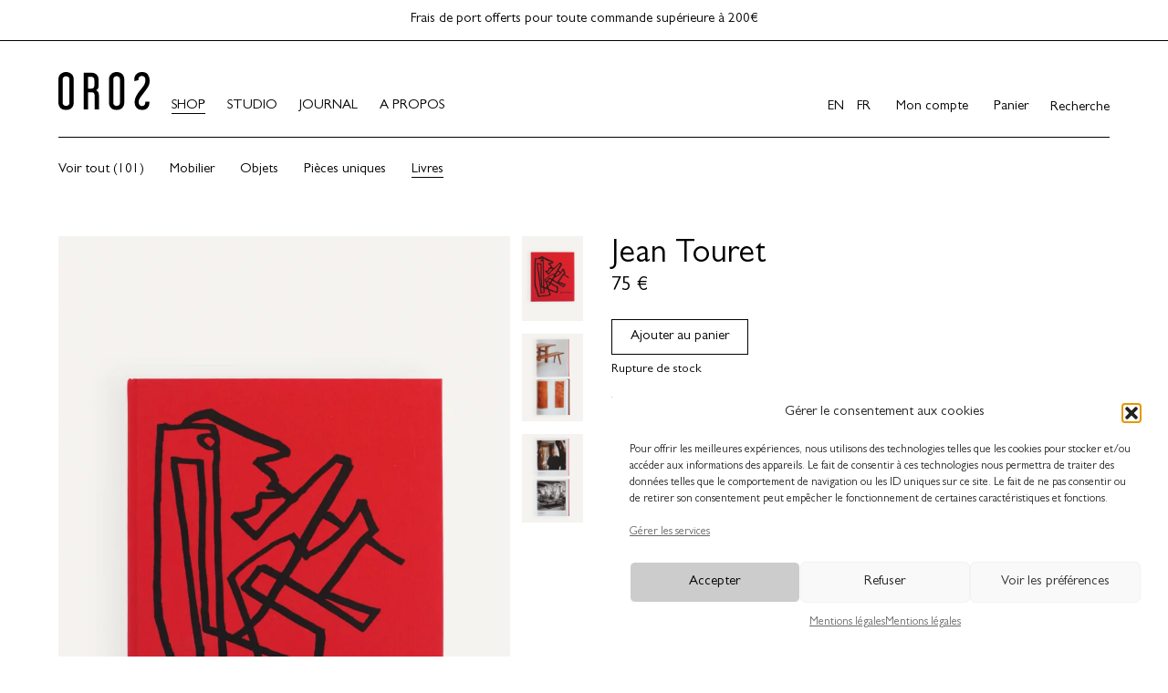

--- FILE ---
content_type: text/html; charset=UTF-8
request_url: https://oros.design/produit/jean-touret/
body_size: 27833
content:
<!DOCTYPE html>
<html lang="fr-FR">

<head>
	
	<meta charset="UTF-8">
<title>Jean Touret - OROS</title>
<meta name="viewport" content="width=device-width, initial-scale=1, viewport-fit=cover" />
<link rel="stylesheet" href="https://oros.design/wp-content/themes/oros-new-2022/css/style.min.css?v=202411091" />
<link rel="stylesheet" href="https://oros.design/wp-content/themes/oros-new-2022/css/additional-style.min.css?v=202411082"/>

<link rel="apple-touch-icon" sizes="180x180" href="https://oros.design/wp-content/themes/oros-new-2022/img/favicons/apple-touch-icon.png">
<link rel="icon" type="image/png" sizes="32x32" href="https://oros.design/wp-content/themes/oros-new-2022/img/favicons/favicon-32x32.png">
<link rel="icon" type="image/png" sizes="16x16" href="https://oros.design/wp-content/themes/oros-new-2022/img/favicons/favicon-16x16.png">
<link rel="manifest" href="https://oros.design/wp-content/themes/oros-new-2022/img/favicons/site.webmanifest">
<link rel="mask-icon" href="https://oros.design/wp-content/themes/oros-new-2022/img/favicons/safari-pinned-tab.svg" color="#000000">
<link rel="shortcut icon" href="https://oros.design/wp-content/themes/oros-new-2022/img/favicons/favicon.ico">
<meta name="msapplication-TileColor" content="#ffffff">
<meta name="msapplication-config" content="https://oros.design/wp-content/themes/oros-new-2022/img/favicons/browserconfig.xml">
<meta name="theme-color" content="#ffffff">


<!-- Facebook Pixel Code -->
<script type="text/plain" data-service="facebook" data-category="marketing">
!function(f,b,e,v,n,t,s)
{if(f.fbq)return;n=f.fbq=function(){n.callMethod?
n.callMethod.apply(n,arguments):n.queue.push(arguments)};
if(!f._fbq)f._fbq=n;n.push=n;n.loaded=!0;n.version='2.0';
n.queue=[];t=b.createElement(e);t.async=!0;
t.src=v;s=b.getElementsByTagName(e)[0];
s.parentNode.insertBefore(t,s)}(window,document,'script',
'https://connect.facebook.net/en_US/fbevents.js');
 fbq('init', '630481477599557'); 
fbq('track', 'PageView');
</script>
<noscript>
 <img height="1" width="1" 
src="https://www.facebook.com/tr?id=630481477599557&ev=PageView
&noscript=1"/>
</noscript>
<!-- End Facebook Pixel Code -->	<meta name='robots' content='index, follow, max-image-preview:large, max-snippet:-1, max-video-preview:-1' />
	<style>img:is([sizes="auto" i], [sizes^="auto," i]) { contain-intrinsic-size: 3000px 1500px }</style>
	<link rel="alternate" hreflang="fr" href="https://oros.design/produit/jean-touret/" />
<link rel="alternate" hreflang="en" href="https://en.oros.design/produit/jean-touret/" />

<!-- Google Tag Manager for WordPress by gtm4wp.com -->
<script data-cfasync="false" data-pagespeed-no-defer>
	var gtm4wp_datalayer_name = "dataLayer";
	var dataLayer = dataLayer || [];
</script>
<!-- End Google Tag Manager for WordPress by gtm4wp.com -->
	<!-- This site is optimized with the Yoast SEO plugin v26.8 - https://yoast.com/product/yoast-seo-wordpress/ -->
	<meta name="description" content="Jean Touret a été artiste peintre, sculpteur, designer de mobilier et créateur d&#039;art sacré. Cette première monographie s&#039;attache à présenter les différents univers dans lesquels Jean Touret s&#039;est épanoui." />
	<link rel="canonical" href="https://oros.design/produit/jean-touret/" />
	<meta property="og:locale" content="fr_FR" />
	<meta property="og:type" content="article" />
	<meta property="og:title" content="Livre Jean Touret - Artisanat du bois - OROS" />
	<meta property="og:description" content="Jean Touret a été artiste peintre, sculpteur, designer de mobilier et créateur d&#039;art sacré. Cette première monographie s&#039;attache à présenter les différents univers dans lesquels Jean Touret s&#039;est épanoui." />
	<meta property="og:url" content="https://oros.design/produit/jean-touret/" />
	<meta property="og:site_name" content="OROS" />
	<meta property="article:publisher" content="https://www.facebook.com/orosdesign" />
	<meta property="article:modified_time" content="2025-11-14T17:20:47+00:00" />
	<meta property="og:image" content="https://oros.design/wp-content/uploads/2022/05/oros-design-bois-wood-livre-jean-touret-scaled.jpg" />
	<meta property="og:image:width" content="1810" />
	<meta property="og:image:height" content="2560" />
	<meta property="og:image:type" content="image/jpeg" />
	<meta name="twitter:card" content="summary_large_image" />
	<script type="application/ld+json" class="yoast-schema-graph">{"@context":"https://schema.org","@graph":[{"@type":"WebPage","@id":"https://oros.design/produit/jean-touret/","url":"https://oros.design/produit/jean-touret/","name":"Livre Jean Touret - Artisanat du bois - OROS","isPartOf":{"@id":"https://oros.design/#website"},"primaryImageOfPage":{"@id":"https://oros.design/produit/jean-touret/#primaryimage"},"image":{"@id":"https://oros.design/produit/jean-touret/#primaryimage"},"thumbnailUrl":"https://oros.design/wp-content/uploads/2022/05/oros-design-bois-wood-livre-jean-touret-scaled.jpg","datePublished":"2021-05-31T15:42:49+00:00","dateModified":"2025-11-14T17:20:47+00:00","description":"Jean Touret a été artiste peintre, sculpteur, designer de mobilier et créateur d'art sacré. Cette première monographie s'attache à présenter les différents univers dans lesquels Jean Touret s'est épanoui.","breadcrumb":{"@id":"https://oros.design/produit/jean-touret/#breadcrumb"},"inLanguage":"fr-FR","potentialAction":[{"@type":"ReadAction","target":["https://oros.design/produit/jean-touret/"]}]},{"@type":"ImageObject","inLanguage":"fr-FR","@id":"https://oros.design/produit/jean-touret/#primaryimage","url":"https://oros.design/wp-content/uploads/2022/05/oros-design-bois-wood-livre-jean-touret-scaled.jpg","contentUrl":"https://oros.design/wp-content/uploads/2022/05/oros-design-bois-wood-livre-jean-touret-scaled.jpg","width":1810,"height":2560,"caption":"Livre Jean Touret"},{"@type":"BreadcrumbList","@id":"https://oros.design/produit/jean-touret/#breadcrumb","itemListElement":[{"@type":"ListItem","position":1,"name":"Accueil","item":"https://oros.design/"},{"@type":"ListItem","position":2,"name":"Shop","item":"https://oros.design/shop/"},{"@type":"ListItem","position":3,"name":"Jean Touret"}]},{"@type":"WebSite","@id":"https://oros.design/#website","url":"https://oros.design/","name":"OROS Design","description":"Daily exploration of woodworking. Everyday objects and unique pieces.","potentialAction":[{"@type":"SearchAction","target":{"@type":"EntryPoint","urlTemplate":"https://oros.design/?s={search_term_string}"},"query-input":{"@type":"PropertyValueSpecification","valueRequired":true,"valueName":"search_term_string"}}],"inLanguage":"fr-FR"}]}</script>
	<!-- / Yoast SEO plugin. -->


<link rel='stylesheet' id='wp-components-css' href='https://oros.design/wp-includes/css/dist/components/style.min.css?ver=6.8.3' type='text/css' media='all' />
<link rel='stylesheet' id='wp-preferences-css' href='https://oros.design/wp-includes/css/dist/preferences/style.min.css?ver=6.8.3' type='text/css' media='all' />
<link rel='stylesheet' id='wp-block-editor-css' href='https://oros.design/wp-includes/css/dist/block-editor/style.min.css?ver=6.8.3' type='text/css' media='all' />
<link rel='stylesheet' id='popup-maker-block-library-style-css' href='https://oros.design/wp-content/plugins/popup-maker/dist/packages/block-library-style.css?ver=dbea705cfafe089d65f1' type='text/css' media='all' />
<link rel='stylesheet' id='woocommerce-smallscreen-css' href='https://oros.design/wp-content/plugins/woocommerce/assets/css/woocommerce-smallscreen.css?ver=10.4.3' type='text/css' media='only screen and (max-width: 768px)' />
<link rel='stylesheet' id='woocommerce-general-css' href='https://oros.design/wp-content/plugins/woocommerce/assets/css/woocommerce.css?ver=10.4.3' type='text/css' media='all' />
<link rel='stylesheet' id='cmplz-general-css' href='https://oros.design/wp-content/plugins/complianz-gdpr/assets/css/cookieblocker.min.css?ver=1766019800' type='text/css' media='all' />
<link rel='stylesheet' id='gateway-css' href='https://oros.design/wp-content/plugins/woocommerce-paypal-payments/modules/ppcp-button/assets/css/gateway.css?ver=3.3.1' type='text/css' media='all' />
<link rel='stylesheet' id='dgwt-wcas-style-css' href='https://oros.design/wp-content/plugins/ajax-search-for-woocommerce/assets/css/style.min.css?ver=1.32.2' type='text/css' media='all' />
<link rel='stylesheet' id='fkwcs-style-css' href='https://oros.design/wp-content/plugins/funnelkit-stripe-woo-payment-gateway/assets/css/style.css?ver=1.14.0.2' type='text/css' media='all' />
<link rel='stylesheet' id='fkcart-style-css' href='https://oros.design/wp-content/plugins/cart-for-woocommerce/assets/css/style.min.css?ver=1.9.1' type='text/css' media='all' />
<style id='fkcart-style-inline-css' type='text/css'>

		:root {
			--fkcart-primary-bg-color: #000000;
			--fkcart-primary-font-color: #ffffff;
			--fkcart-primary-text-color: #000000;
			--fkcart-secondary-text-color: #82838E;
			--fkcart-strike-through-price-text-color: #82838e;
			--fkcart-saving-text-price-color: #5BA238;
			--fkcart-coupon-text-price-color: #5BA238;
			--fkcart-accent-color: #0170b9;
			--fkcart-border-color: #DEDFEA;
			--fkcart-error-color: #B00C0C;
			--fkcart-error-bg-color: #FFF0F0;
			--fkcart-reward-color: #f1b51e;
			
			--fkcart-progress-bar-icon-color: #353030;
			--fkcart-progress-bar-active-icon-color: #ffffff;
			--fkcart-progress-bar-bg-color-active-icon: #2DA815;
			--fkcart-progress-bar-active-color: #2DA815;
			
			--fkcart-bg-color: #ffffff;
			--fkcart-slider-desktop-width: 420px;
			--fkcart-slider-mobile-width: 100%;
			--fkcart-animation-duration: 0.4s;
			--fkcart-panel-color:#f9f9ff;
			--fkcart-color-black: #000000;
			--fkcart-success-color: #5BA238;
			--fkcart-success-bg-color: #EFF6EB;
			--fkcart-toggle-bg-color: #ffffff;
			--fkcart-toggle-icon-color: #353030;
			--fkcart-toggle-count-bg-color: #cf2e2e;
			--fkcart-toggle-count-font-color: #ffffff;
			--fkcart-progressbar-active-color: #0170b9;
			
			--fkcart-toggle-border-radius: 50%;
			--fkcart-toggle-size: 36;
			--fkcart-border-radius: 0px; 
			--fkcart-menu-icon-size: 35px;
			--fkcart-menu-text-size: 16px;
		}#fkcart-modal * {font-family: Gill Sans}
</style>
<script type="text/template" id="tmpl-variation-template">
	<div class="woocommerce-variation-description">{{{ data.variation.variation_description }}}</div>
	<div class="woocommerce-variation-price">{{{ data.variation.price_html }}}</div>
	<div class="woocommerce-variation-availability">{{{ data.variation.availability_html }}}</div>
</script>
<script type="text/template" id="tmpl-unavailable-variation-template">
	<p role="alert">Désolé, ce produit n&rsquo;est pas disponible. Veuillez choisir une combinaison différente.</p>
</script>
<script type="text/javascript" id="wfco-utm-tracking-js-extra">
/* <![CDATA[ */
var wffnUtm = {"utc_offset":"60","site_url":"https:\/\/oros.design","genericParamEvents":"{\"user_roles\":\"guest\",\"plugin\":\"Funnel Builder\"}","cookieKeys":["flt","timezone","is_mobile","browser","fbclid","gclid","referrer","fl_url"],"excludeDomain":["paypal.com","klarna.com","quickpay.net"]};
/* ]]> */
</script>
<script type="text/javascript" src="https://oros.design/wp-content/plugins/wp-marketing-automations/woofunnels/assets/js/utm-tracker.min.js?ver=1.10.12.71" id="wfco-utm-tracking-js" defer="defer" data-wp-strategy="defer"></script>
<script type="text/javascript" src="https://oros.design/wp-includes/js/jquery/jquery.min.js?ver=3.7.1" id="jquery-core-js"></script>
<script type="text/javascript" src="https://oros.design/wp-content/plugins/woocommerce/assets/js/jquery-blockui/jquery.blockUI.min.js?ver=2.7.0-wc.10.4.3" id="wc-jquery-blockui-js" defer="defer" data-wp-strategy="defer"></script>
<script type="text/javascript" id="wc-add-to-cart-js-extra">
/* <![CDATA[ */
var wc_add_to_cart_params = {"ajax_url":"\/wp-admin\/admin-ajax.php","wc_ajax_url":"\/?wc-ajax=%%endpoint%%","i18n_view_cart":"Voir le panier","cart_url":"https:\/\/oros.design\/panier\/","is_cart":"","cart_redirect_after_add":"no","gt_translate_keys":["i18n_view_cart",{"key":"cart_url","format":"url"}]};
/* ]]> */
</script>
<script type="text/javascript" src="https://oros.design/wp-content/plugins/woocommerce/assets/js/frontend/add-to-cart.min.js?ver=10.4.3" id="wc-add-to-cart-js" defer="defer" data-wp-strategy="defer"></script>
<script type="text/javascript" id="wc-single-product-js-extra">
/* <![CDATA[ */
var wc_single_product_params = {"i18n_required_rating_text":"Veuillez s\u00e9lectionner une note","i18n_rating_options":["1\u00a0\u00e9toile sur 5","2\u00a0\u00e9toiles sur 5","3\u00a0\u00e9toiles sur 5","4\u00a0\u00e9toiles sur 5","5\u00a0\u00e9toiles sur 5"],"i18n_product_gallery_trigger_text":"Voir la galerie d\u2019images en plein \u00e9cran","review_rating_required":"yes","flexslider":{"rtl":false,"animation":"slide","smoothHeight":true,"directionNav":false,"controlNav":"thumbnails","slideshow":false,"animationSpeed":500,"animationLoop":false,"allowOneSlide":false},"zoom_enabled":"","zoom_options":[],"photoswipe_enabled":"","photoswipe_options":{"shareEl":false,"closeOnScroll":false,"history":false,"hideAnimationDuration":0,"showAnimationDuration":0},"flexslider_enabled":"","gt_translate_keys":["i18n_required_rating_text"]};
/* ]]> */
</script>
<script type="text/javascript" src="https://oros.design/wp-content/plugins/woocommerce/assets/js/frontend/single-product.min.js?ver=10.4.3" id="wc-single-product-js" defer="defer" data-wp-strategy="defer"></script>
<script type="text/javascript" src="https://oros.design/wp-content/plugins/woocommerce/assets/js/js-cookie/js.cookie.min.js?ver=2.1.4-wc.10.4.3" id="wc-js-cookie-js" defer="defer" data-wp-strategy="defer"></script>
<script type="text/javascript" id="woocommerce-js-extra">
/* <![CDATA[ */
var woocommerce_params = {"ajax_url":"\/wp-admin\/admin-ajax.php","wc_ajax_url":"\/?wc-ajax=%%endpoint%%","i18n_password_show":"Afficher le mot de passe","i18n_password_hide":"Masquer le mot de passe"};
/* ]]> */
</script>
<script type="text/javascript" src="https://oros.design/wp-content/plugins/woocommerce/assets/js/frontend/woocommerce.min.js?ver=10.4.3" id="woocommerce-js" defer="defer" data-wp-strategy="defer"></script>
<script type="text/javascript" id="wffn-tracking-js-extra">
/* <![CDATA[ */
var wffnTracking = {"pixel":{"id":"1185878048106860","settings":{"page_view":"1","view_content":"1"},"data":[],"conversion_api":false,"fb_advanced":[],"content_data":{"content_type":"simple","user_role":"guest","event_url":"https:\/\/oros.design\/produit\/jean-touret\/","category_name":"Livres","currency":"EUR","value":"75","content_name":"Jean Touret","content_ids":["5837"],"product_price":"75","post_id":5837,"contents":[{"id":"5837","quantity":0}],"traffic_source":"direct","landing_page":""}},"ga":{"id":"G-KK25207K75","settings":{"page_view":""},"data":[]},"gad":{"id":"","labels":"","settings":{"page_view":""},"data":[]},"tiktok":{"id":"","settings":{"page_view":""},"data":[],"advanced":[]},"pint":{"id":"","settings":{"page_view":""},"data":[]},"snapchat":{"id":"","settings":{"page_view":"","user_email":""},"data":[]},"ajax_endpoint":"https:\/\/oros.design\/wp-admin\/admin-ajax.php","restUrl":"https:\/\/oros.design\/wp-json\/wffn\/front","pending_events":[],"is_ajax_mode":"1","should_render":"1","is_delay":"0"};
/* ]]> */
</script>
<script data-service="funnelkit" data-category="statistics" type="text/plain" data-cmplz-src="https://oros.design/wp-content/plugins/funnel-builder/assets/live/js/tracks.min.js?ver=3.13.1.6" id="wffn-tracking-js" defer="defer" data-wp-strategy="defer"></script>
<script type="text/javascript" src="https://js.stripe.com/v3/?ver=6.8.3" id="fkwcs-stripe-external-js"></script>
<script type="text/javascript" src="https://oros.design/wp-includes/js/underscore.min.js?ver=1.13.7" id="underscore-js"></script>
<script type="text/javascript" id="wp-util-js-extra">
/* <![CDATA[ */
var _wpUtilSettings = {"ajax":{"url":"\/wp-admin\/admin-ajax.php"}};
/* ]]> */
</script>
<script type="text/javascript" src="https://oros.design/wp-includes/js/wp-util.min.js?ver=6.8.3" id="wp-util-js"></script>
<script type="text/javascript" id="wc-add-to-cart-variation-js-extra">
/* <![CDATA[ */
var wc_add_to_cart_variation_params = {"wc_ajax_url":"\/?wc-ajax=%%endpoint%%","i18n_no_matching_variations_text":"D\u00e9sol\u00e9, aucun produit ne r\u00e9pond \u00e0 vos crit\u00e8res. Veuillez choisir une combinaison diff\u00e9rente.","i18n_make_a_selection_text":"Veuillez s\u00e9lectionner des options du produit avant de l\u2019ajouter \u00e0 votre panier.","i18n_unavailable_text":"D\u00e9sol\u00e9, ce produit n\u2019est pas disponible. Veuillez choisir une combinaison diff\u00e9rente.","i18n_reset_alert_text":"Votre s\u00e9lection a \u00e9t\u00e9 r\u00e9initialis\u00e9e. Veuillez s\u00e9lectionner des options du produit avant de l\u2019ajouter \u00e0 votre panier.","gt_translate_keys":["i18n_no_matching_variations_text","i18n_make_a_selection_text","i18n_unavailable_text"]};
/* ]]> */
</script>
<script type="text/javascript" src="https://oros.design/wp-content/plugins/woocommerce/assets/js/frontend/add-to-cart-variation.min.js?ver=10.4.3" id="wc-add-to-cart-variation-js" defer="defer" data-wp-strategy="defer"></script>
<script type="text/javascript" id="wc-cart-fragments-js-extra">
/* <![CDATA[ */
var wc_cart_fragments_params = {"ajax_url":"\/wp-admin\/admin-ajax.php","wc_ajax_url":"\/?wc-ajax=%%endpoint%%","cart_hash_key":"wc_cart_hash_520a5f046857c8fdc8cf52b832ca2198","fragment_name":"wc_fragments_520a5f046857c8fdc8cf52b832ca2198","request_timeout":"5000"};
/* ]]> */
</script>
<script type="text/javascript" src="https://oros.design/wp-content/plugins/woocommerce/assets/js/frontend/cart-fragments.min.js?ver=10.4.3" id="wc-cart-fragments-js" defer="defer" data-wp-strategy="defer"></script>
			<style>.cmplz-hidden {
					display: none !important;
				}</style>
<!-- Google Tag Manager for WordPress by gtm4wp.com -->
<!-- GTM Container placement set to automatic -->
<script data-cfasync="false" data-pagespeed-no-defer type="text/javascript">
	var dataLayer_content = {"pagePostType":"product","pagePostType2":"single-product","pagePostAuthor":"Laure Amoros"};
	dataLayer.push( dataLayer_content );
</script>
<script data-cfasync="false" data-pagespeed-no-defer type="text/javascript">
(function(w,d,s,l,i){w[l]=w[l]||[];w[l].push({'gtm.start':
new Date().getTime(),event:'gtm.js'});var f=d.getElementsByTagName(s)[0],
j=d.createElement(s),dl=l!='dataLayer'?'&l='+l:'';j.async=true;j.src=
'//www.googletagmanager.com/gtm.js?id='+i+dl;f.parentNode.insertBefore(j,f);
})(window,document,'script','dataLayer','GTM-554VLND');
</script>
<!-- End Google Tag Manager for WordPress by gtm4wp.com -->
		<script type="text/plain" data-service="hotjar" data-category="marketing">
		(function(h,o,t,j,a,r){
			h.hj=h.hj||function(){(h.hj.q=h.hj.q||[]).push(arguments)};
			h._hjSettings={hjid:2601536,hjsv:5};
			a=o.getElementsByTagName('head')[0];
			r=o.createElement('script');r.async=1;
			r.src=t+h._hjSettings.hjid+j+h._hjSettings.hjsv;
			a.appendChild(r);
		})(window,document,'//static.hotjar.com/c/hotjar-','.js?sv=');
		</script>
		<meta name="pinterest-rich-pin" content="false" />		<style>
			.dgwt-wcas-ico-magnifier,.dgwt-wcas-ico-magnifier-handler{max-width:20px}.dgwt-wcas-search-wrapp{max-width:600px}		</style>
			<noscript><style>.woocommerce-product-gallery{ opacity: 1 !important; }</style></noscript>
	<link rel="preconnect" href="//code.tidio.co">			<script data-service="facebook" data-category="marketing"  type="text/plain">
				!function(f,b,e,v,n,t,s){if(f.fbq)return;n=f.fbq=function(){n.callMethod?
					n.callMethod.apply(n,arguments):n.queue.push(arguments)};if(!f._fbq)f._fbq=n;
					n.push=n;n.loaded=!0;n.version='2.0';n.queue=[];t=b.createElement(e);t.async=!0;
					t.src=v;s=b.getElementsByTagName(e)[0];s.parentNode.insertBefore(t,s)}(window,
					document,'script','https://connect.facebook.net/en_US/fbevents.js');
			</script>
			<!-- WooCommerce Facebook Integration Begin -->
			<script data-service="facebook" data-category="marketing"  type="text/plain">

				fbq('init', '1550451955384252', {}, {
    "agent": "woocommerce_2-10.4.3-3.5.15"
});

				document.addEventListener( 'DOMContentLoaded', function() {
					// Insert placeholder for events injected when a product is added to the cart through AJAX.
					document.body.insertAdjacentHTML( 'beforeend', '<div class=\"wc-facebook-pixel-event-placeholder\"></div>' );
				}, false );

			</script>
			<!-- WooCommerce Facebook Integration End -->
						<style>
				.e-con.e-parent:nth-of-type(n+4):not(.e-lazyloaded):not(.e-no-lazyload),
				.e-con.e-parent:nth-of-type(n+4):not(.e-lazyloaded):not(.e-no-lazyload) * {
					background-image: none !important;
				}
				@media screen and (max-height: 1024px) {
					.e-con.e-parent:nth-of-type(n+3):not(.e-lazyloaded):not(.e-no-lazyload),
					.e-con.e-parent:nth-of-type(n+3):not(.e-lazyloaded):not(.e-no-lazyload) * {
						background-image: none !important;
					}
				}
				@media screen and (max-height: 640px) {
					.e-con.e-parent:nth-of-type(n+2):not(.e-lazyloaded):not(.e-no-lazyload),
					.e-con.e-parent:nth-of-type(n+2):not(.e-lazyloaded):not(.e-no-lazyload) * {
						background-image: none !important;
					}
				}
			</style>
			
</head>

<body data-cmplz=2 class="wp-singular product-template-default single single-product postid-5837 wp-theme-oros-new-2022 theme-oros-new-2022 woocommerce woocommerce-page woocommerce-no-js single_product_woo_type__simple elementor-default elementor-kit-9163">
	<div class="bandeau">
		<p>Frais de port offerts pour toute commande supérieure à 200€</p>
	</div>
	<header class="header">
		<div class="row ">
					<div class="header__left testen">
				<a class="header__logo" href="https://oros.design/"><img class="pic" alt="OROS" src="https://oros.design/wp-content/themes/oros-new-2022/img/new-logo-oros.svg" width="300" height="127" /></a><!--

				--><ul class="nav nav--header"><!--
										--><li>
						<a href="https://oros.design/shop/" class="nav__item highlighted item-1886						 is-active " target="">Shop</a>
					</li><!--
										--><li>
						<a href="https://oros.design/studio/" class="nav__item  item-23						 " target="">Studio</a>
					</li><!--
										--><li>
						<a href="https://oros.design/journal/" class="nav__item  item-826						 " target="">Journal</a>
					</li><!--
										--><li>
						<a href="https://oros.design/apropos/" class="nav__item  item-6730						 " target="">A Propos</a>
					</li><!--
									--></ul>
			</div>

			<div class="header__right">
				<div class="plus-btn">
					<span class="line line-1"></span>
					<span class="line line-2"></span>
				</div>
				<div class="searchform-container">
					<ul class="nav">
						<li><div class="gtranslate_wrapper" id="gt-wrapper-33780941"></div></li>
                        <li>
                            <a href="https://oros.design/mon-compte">Mon compte</a>
                        </li>
						<li>
														<a href="https://oros.design/panier/">Panier</a>
						</li>
						<li class="searchform-in-list"><form role="search" method="get" class="searchform s-min" action="https://oros.design/">
	<label class="js-toggle-search m-min" for="s_151">Recherche</label><div class="searchform__expand">
		<input id="s_151" type="search" value="" placeholder="Rechercher..." name="s" autocomplete="off" required /><input type="submit" class="searchform__submit" value="OK" />
	</div>
</form></li>
					</ul><form role="search" method="get" class="searchform m-min" action="https://oros.design/">
	<label class="js-toggle-search m-min" for="s_119">Recherche</label><div class="searchform__expand">
		<input id="s_119" type="search" value="" placeholder="Rechercher..." name="s" autocomplete="off" required /><input type="submit" class="searchform__submit" value="OK" />
	</div>
</form>				</div>
			</div>
				</div>
	</header>

	<div id="main" class="main">
	<h1 class="h1 visuallyhidden">Shop</h1>

<div class="overlay overlay-gallery">
    <div class="close">
        <div class="inner">

        </div>
    </div>
</div>
<div class="sect sect--page-head">
    <div class="row">
            <div class="eshop-nav-arrow eshop-nav-prev"></div>
            <div class="eshop-nav-arrow eshop-nav-next"></div>
            <ul id="eshop-nav-elements" class="nav nav--filter-shop">
                <li class="parents ">
                    <a href="https://oros.design/shop/">Voir tout
                        (101)</a>
                </li>
                <!--<li class="parents ">
                    <a href="">Nouveautés</a>
                </li>-->
                
                    <li class="parents dont-has-child">
                        <a href="https://oros.design/categorie-produit/mobilier/">Mobilier</a>
                                            </li>
                
                    <li class="parents dont-has-child">
                        <a href="https://oros.design/categorie-produit/objets/">Objets</a>
                                            </li>
                
                    <li class="parents dont-has-child">
                        <a href="https://oros.design/categorie-produit/pieces-uniques/">Pièces uniques</a>
                                            </li>
                
                    <li class="parents dont-has-child is_active">
                        <a href="https://oros.design/categorie-produit/livres/">Livres</a>
                                            </li>
                                <!--<li class="parents has-child ">
                    <a href="#" data-type="createurs" class="js-filter-type">Créateurs</a>
                    <ul class="nav nav--filter-cat filter-sub-menu" data-type="createurs">
                                            </ul>
                </li>-->
            </ul>
        <div class="row hiden-in-pc">

             <ul class="nav nav--filter-cat hidden" data-type="Mobilier"></ul> <ul class="nav nav--filter-cat hidden" data-type="Objets"></ul> <ul class="nav nav--filter-cat hidden" data-type="Non classé"></ul> <ul class="nav nav--filter-cat hidden" data-type="Pièces uniques"></ul> <ul class="nav nav--filter-cat hidden" data-type="Livres"></ul>            <!-- <ul class="nav nav--filter-cat hidden" data-type="categories">
                                            <li>
                            <a href="#" class="js-filter-cat" data-cat="896">Mobilier</a>
                        </li>
                                            <li>
                            <a href="#" class="js-filter-cat" data-cat="750">Objets</a>
                        </li>
                                            <li>
                            <a href="#" class="js-filter-cat" data-cat="825">Pièces uniques</a>
                        </li>
                                            <li>
                            <a href="#" class="js-filter-cat" data-cat="738">Livres</a>
                        </li>
                                    </ul> -->
            <!-- <ul class="nav nav--filter-cat hidden" data-type="essences">
                                        <li>
                            <a href="#" class="js-filter-cat" data-cat="675">Acajou</a>
                        </li>
                                            <li>
                            <a href="#" class="js-filter-cat" data-cat="734">Bouleau</a>
                        </li>
                                            <li>
                            <a href="#" class="js-filter-cat" data-cat="918">Bubinga</a>
                        </li>
                                            <li>
                            <a href="#" class="js-filter-cat" data-cat="919">Catalpa</a>
                        </li>
                                            <li>
                            <a href="#" class="js-filter-cat" data-cat="677">Cerisier</a>
                        </li>
                                            <li>
                            <a href="#" class="js-filter-cat" data-cat="687">Châtaignier</a>
                        </li>
                                            <li>
                            <a href="#" class="js-filter-cat" data-cat="676">Chêne</a>
                        </li>
                                            <li>
                            <a href="#" class="js-filter-cat" data-cat="709">Érable</a>
                        </li>
                                            <li>
                            <a href="#" class="js-filter-cat" data-cat="678">Frêne</a>
                        </li>
                                            <li>
                            <a href="#" class="js-filter-cat" data-cat="928">Hansa (bouleau japonais)</a>
                        </li>
                                            <li>
                            <a href="#" class="js-filter-cat" data-cat="690">Hêtre</a>
                        </li>
                                            <li>
                            <a href="#" class="js-filter-cat" data-cat="934">Isu no ki</a>
                        </li>
                                            <li>
                            <a href="#" class="js-filter-cat" data-cat="727">Magnolia</a>
                        </li>
                                            <li>
                            <a href="#" class="js-filter-cat" data-cat="930">Marronnier</a>
                        </li>
                                            <li>
                            <a href="#" class="js-filter-cat" data-cat="757">Merisier</a>
                        </li>
                                            <li>
                            <a href="#" class="js-filter-cat" data-cat="679">Noyer</a>
                        </li>
                                            <li>
                            <a href="#" class="js-filter-cat" data-cat="731">Orme</a>
                        </li>
                                            <li>
                            <a href="#" class="js-filter-cat" data-cat="689">Peuplier</a>
                        </li>
                                            <li>
                            <a href="#" class="js-filter-cat" data-cat="682">Pin</a>
                        </li>
                                            <li>
                            <a href="#" class="js-filter-cat" data-cat="765">Poirier</a>
                        </li>
                                            <li>
                            <a href="#" class="js-filter-cat" data-cat="904">Pommier</a>
                        </li>
                                            <li>
                            <a href="#" class="js-filter-cat" data-cat="760">Prunier</a>
                        </li>
                                            <li>
                            <a href="#" class="js-filter-cat" data-cat="905">Prunier mirabellier</a>
                        </li>
                                            <li>
                            <a href="#" class="js-filter-cat" data-cat="733">Sapin</a>
                        </li>
                                            <li>
                            <a href="#" class="js-filter-cat" data-cat="805">Wengé</a>
                        </li>
                                            <li>
                            <a href="#" class="js-filter-cat" data-cat="926">Zelkova (orme du Japon)</a>
                        </li>
                                    </ul>
            <ul class="nav nav--filter-cat hidden" data-type="createurs">
                            </ul>
            <ul class="nav nav--filter-cat hidden" data-type="countries">
                                        <li>
                            <a href="#" class="js-filter-cat" data-cat="899">Alsace</a>
                        </li>
                                            <li>
                            <a href="#" class="js-filter-cat" data-cat="844">Cévennes</a>
                        </li>
                                            <li>
                            <a href="#" class="js-filter-cat" data-cat="901">Corée du sud</a>
                        </li>
                                            <li>
                            <a href="#" class="js-filter-cat" data-cat="672">Etats-Unis</a>
                        </li>
                                            <li>
                            <a href="#" class="js-filter-cat" data-cat="673">France</a>
                        </li>
                                            <li>
                            <a href="#" class="js-filter-cat" data-cat="787">Italie</a>
                        </li>
                                            <li>
                            <a href="#" class="js-filter-cat" data-cat="783">Japon</a>
                        </li>
                                            <li>
                            <a href="#" class="js-filter-cat" data-cat="854">Languedoc</a>
                        </li>
                                            <li>
                            <a href="#" class="js-filter-cat" data-cat="842">Lyon</a>
                        </li>
                                            <li>
                            <a href="#" class="js-filter-cat" data-cat="789">Royaume-Uni</a>
                        </li>
                                            <li>
                            <a href="#" class="js-filter-cat" data-cat="861">Suède</a>
                        </li>
                                            <li>
                            <a href="#" class="js-filter-cat" data-cat="932">Suisse</a>
                        </li>
                                            <li>
                            <a href="#" class="js-filter-cat" data-cat="837">Vosges</a>
                        </li>
                                    </ul> -->
        </div>
    </div>
</div>
<div class="sect sect--page">
    <div class="row product">

        <div class="sect--page__visuals s-min">
            <div class="gallery">
                                <div class="gallery__large">
                    <div class="gallery__wrapper">
                        <img loading="lazy" loading="lazy" width="750" height="1000" class="first-image" loading="lazy" src="https://oros.design/wp-content/uploads/2022/05/oros-design-bois-wood-livre-jean-touret-768x1086.jpg" alt="" />
                    </div>
                                            <div class="gallery__wrapper">
                            <img loading="lazy" loading="lazy" width="750" height="1000" loading="lazy" src="https://oros.design/wp-content/uploads/2022/05/oros-design-bois-wood-livre-jean-touret-3-768x1086.jpg" alt="" />
                        </div>
                                            <div class="gallery__wrapper">
                            <img loading="lazy" loading="lazy" width="750" height="1000" loading="lazy" src="https://oros.design/wp-content/uploads/2022/05/oros-design-bois-wood-livre-jean-touret-2-768x1086.jpg" alt="" />
                        </div>
                                        <!-- 							<div class="outofstock-cart">
								<p>Rupture de stock</p>
							</div>
						 -->
                    <div class="btn-zoom">
                        <svg class="btn-zoom-action" data-v-96f79770="" version="1.1" xmlns="http://www.w3.org/2000/svg" xmlns:xlink="http://www.w3.org/1999/xlink" x="0px" y="0px" viewBox="0 0 17.5 17.5" xml:space="preserve">
                            <g data-v-96f79770="">
                                <rect data-v-96f79770="" x="8.1" y="0.6" width="1.2" height="16.4"></rect>
                                <rect data-v-96f79770="" x="0.6" y="8.1" width="16.4" height="1.2"></rect>
                            </g>
                        </svg>
                    </div>
                </div>
                <div class="gallery__small">
                    <img loading="lazy" loading="lazy" width="66" height="95" class="first-image" loading="lazy" data-full="https://oros.design/wp-content/uploads/2022/05/oros-design-bois-wood-livre-jean-touret-scaled.jpg" src="https://oros.design/wp-content/uploads/2022/05/oros-design-bois-wood-livre-jean-touret-340x490.jpg" alt="" />
                                            <img loading="lazy" loading="lazy" width="66" height="95" loading="lazy" data-full="https://oros.design/wp-content/uploads/2022/05/oros-design-bois-wood-livre-jean-touret-3-scaled.jpg" src="https://oros.design/wp-content/uploads/2022/05/oros-design-bois-wood-livre-jean-touret-3-340x490.jpg" alt="" />
                                            <img loading="lazy" loading="lazy" width="66" height="95" loading="lazy" data-full="https://oros.design/wp-content/uploads/2022/05/oros-design-bois-wood-livre-jean-touret-2-scaled.jpg" src="https://oros.design/wp-content/uploads/2022/05/oros-design-bois-wood-livre-jean-touret-2-340x490.jpg" alt="" />
                                    </div>
            </div>
        </div>
        <div class="sect--page__wrapper">
            <h1 class="h1 smaller"  >Jean Touret</h1>    <p class="t1 price">
                75&nbsp€
        <br/>
    </p>
<div class="gallery__mobile__custom">
    <div class="gallery__mobile xs-max">
        <img class="first-image" src="https://oros.design/wp-content/uploads/2022/05/oros-design-bois-wood-livre-jean-touret-768x1086.jpg" alt="" />
                    <img loading="lazy" src="https://oros.design/wp-content/uploads/2022/05/oros-design-bois-wood-livre-jean-touret-3-768x1086.jpg" alt="" />
                    <img loading="lazy" src="https://oros.design/wp-content/uploads/2022/05/oros-design-bois-wood-livre-jean-touret-2-768x1086.jpg" alt="" />
            </div>
    <!--         <div class="outofstock-cart outofstock-hiden-in-pc">
            <p>Rupture de stock</p>
        </div>
     -->
</div>	<p class="more-reveal-2 hidden">Si vous achetez une pièce indiquée “Fabrication sur commande”, cela signifie qu’elle n’est pas en stock et sera produite spécialement pour votre commande. Elle vous sera expédiée dans un délai de 2 à 3 semaines maximum.</p>
	<div class="float">
		<div class="float--left">
						
			<form class="cart" action="https://oros.design/produit/jean-touret/" method="post" enctype='multipart/form-data'>
				

				<button disabled type="submit" name="add-to-cart" value="5837" class="single_add_to_cart_button button alt">Ajouter au panier</button>

				        <div id="fkwcs_stripe_smart_button_wrapper" class="fkwcs_stripe_smart_button_wrapper fkwcs-product below">
            <div id="fkwcs_stripe_smart_button" style="">
				            <div id="fkwcs-payment-request-separator" class="fkwcs-product">
                <label>OR</label>
            </div>
			                <div id="fkwcs_custom_express_button" class="fkwcs_custom_express_button">
                    <button type="button" class="fkwcs_smart_buttons fkwcs_smart_product_button fkwcs_ec_payment_button-dark" style="display:none;">
                        <span class="fkwcs_express_checkout_button_content">
							Pay with                            <img alt="" style="display:none" src="[data-uri]" class="fkwcs_express_checkout_button_icon skip-lazy">
                        </span>
                    </button>
                </div>
				            </div>
        </div>
					</form>

					</div>
	</div>
	<p class="stock align-left">
	Rupture de stock	</p>
<div class="woocommerce-product-details__short-description separator flex-row">
    <div class="description_product"><p style="text-align: justify;">Jean Touret a été artiste peintre, sculpteur, designer de mobilier et créateur d&rsquo;art sacré. Son aventure créative singulière s&rsquo;est ancrée, au lendemain de la Seconde Guerre mondiale, dans un village de la Beauce où il a dirigé Les Artisans de Marolles, une coopérative connue pour sa production de meubles et objets. Son activité de sculpteur et sa participation au renouveau de l&rsquo;art sacré sont moins connues, bien qu&rsquo;on lui doive des oeuvres majeures comme le maître-autel de Notre-Dame de Paris.<span class="Apple-converted-space"> </span>Cette première monographie s&rsquo;attache à présenter les différents univers dans lesquels Jean Touret s&rsquo;est épanoui. Elle révèle une oeuvre riche, battant au rythme d&rsquo;une action humaniste et poétique, animée par une vie spirituelle profonde.</p>
<p>&nbsp;</p>
<p style="text-align: justify;"><span style="text-decoration: underline;">Informations</span> :</p>
<p style="text-align: justify;">Editeur : Les Arènes</p>
<p style="text-align: justify;">Auteurs : Anne Bony, Axelle Coty, François Touret</p>
<p style="text-align: justify;">Année : 2022</p>
<p style="text-align: justify;">Pages : 288</p>
<p style="text-align: justify;">Couverture : Relié</p>
<p style="text-align: justify;">Langue : Français</p>
<p style="text-align: justify;">ISBN: 978-2-86234-470-6</p>
<p style="text-align: justify;">© Les Arènes</p>
</div>
    <p class="plus_description_product plus_content"></p>
</div>

<div class="usage_tips">
        <p><a class="rdv-link" href="https://calendly.com/oros-design/30min?month=2022-05" target="_blank">Réserver un rendez-vous
            vidéo</a></p>
        <p class="chat-link-content"><span class="chat-link"> Poser une question</span></p>
    <p class="link_pros"><a href="https://oros.design/contact/">Vous êtes un professionnel ?</a></p>
</div>
<div>
        <span class="more-3 plus_content">Infos livraison</span>
    <p class="more-reveal-3 hidden">Nos commandes sont expédiées depuis la France et préparées du lundi au vendredi. Délai de livraison entre 3 et 5 jours ouvrés pour la France Métropolitaine, 5 à 7 jours ouvrés pour l'Europe et 12 à 15 jours ouvrés pour le reste du monde. 
Vous avez un délai de 14 jours pour retourner votre commande en cas d'insatisfaction.
Pour plus de détails, veuillez consulter nos Conditions Générales de Vente.</p>
            <p>Frais de port offerts pour toute commande supérieure à 200€</p>
    </div>
<div id="ppcp-recaptcha-v2-container" style="margin:20px 0;"></div>            <div class="box box--share">
                <p>Partager</p>
                                <ul class="list list--social">
                    <li>
                        <a href="https://www.facebook.com/sharer/sharer.php?u=https://oros.design/produit/jean-touret/" target="_blank">Facebook</a>
                    </li>
                    <li>
                        <a href="http://pinterest.com/pin/create/button/?url=https://oros.design/produit/jean-touret/" target="_blank">Pinterest</a>
                    </li>
                </ul>
            </div>
        </div>

    </div>
</div>

<!-- BARRE MOTS CLES -->

<!-- ALTERNANCE TEXTE / IMAGE ETAPES D'UTILISATION -->


<!-- ALTERNANCE VIDEO / TEXTE  -->



    <!-- CITATION  -->
    
    <!-- GALLERIE 2 -->
    



<!-- ALTERNANCE TEXTE / IMAGE ETAPES D'UTILISATION -->




<!-- GALLERIE DANS L'ATELIER -->
    <div class="sect sect--related">
        <div class="row ">
            <h2 class="h3 title-underline">Pièces suggérées<span> :</span></h2>
            <div class="product-list-4 ">
                                                            <div class="product-item">
                            <div class="align-center block">
                                <a href="https://oros.design/produit/chaouki-choukini-corpus/">
                                    <div class="block__visual">
                                        <img loading="lazy" loading="lazy" width="176" height="254" class="pic" loading="lazy" src="https://oros.design/wp-content/uploads/2024/10/oros-design-wood-bois-livre-book-chaouki-choukini-v2-340x490.jpg" alt="" />
                                    </div> 
                                    <div class="block__content">
                                        <h2 class="h3">Chaouki Choukini &#8211; Corpus</h2>
                                                                                    <p>40&nbsp;&euro;</p>                                    </div>
                                                                    </a>
                            </div>
                        </div>
                                                                                <div class="product-item">
                            <div class="align-center block">
                                <a href="https://oros.design/produit/198-wood-joints/">
                                    <div class="block__visual">
                                        <img loading="lazy" loading="lazy" width="176" height="254" class="pic" loading="lazy" src="https://oros.design/wp-content/uploads/2021/05/oros-design-bois-wood-livre-wood-joints-340x490.jpg" alt="" />
                                    </div> 
                                    <div class="block__content">
                                        <h2 class="h3">198 Wood Joints</h2>
                                                                                    <p>35&nbsp;&euro;</p>                                    </div>
                                                                    </a>
                            </div>
                        </div>
                                                                                <div class="product-item">
                            <div class="align-center block">
                                <a href="https://oros.design/produit/herve-baley/">
                                    <div class="block__visual">
                                        <img loading="lazy" loading="lazy" width="176" height="254" class="pic" loading="lazy" src="https://oros.design/wp-content/uploads/2024/10/oros-design-wood-bois-livre-book-herve-baley-v2-340x490.jpg" alt="" />
                                    </div> 
                                    <div class="block__content">
                                        <h2 class="h3">Hervé Baley</h2>
                                                                                    <p>120&nbsp;&euro;</p>                                    </div>
                                                                    </a>
                            </div>
                        </div>
                                                                                <div class="product-item">
                            <div class="align-center block">
                                <a href="https://oros.design/produit/autoprogettazione/">
                                    <div class="block__visual">
                                        <img loading="lazy" loading="lazy" width="176" height="254" class="pic" loading="lazy" src="https://oros.design/wp-content/uploads/2021/05/oros-design-bois-wood-livre-enzo-mari-340x490.jpg" alt="" />
                                    </div> 
                                    <div class="block__content">
                                        <h2 class="h3">Autoprogettazione?</h2>
                                                                                    <p>22&nbsp;&euro;</p>                                    </div>
                                                                    </a>
                            </div>
                        </div>
                                                </div>
        </div>
    </div>
	</div>
	<footer class="footer_cg row fotter-tio-content">
		<div class="wrap">
			<div class="footer_left">
																		<div class="block_nav_infos block_footer">
						<p class="title_item"><span class="title_underline">Infos</span></p>
						<div class="block_nav">
							<ul class="nav">
																<li>
									<a href="https://oros.design/presse/" class="nav__item  item-13" target="">Presse</a>
								</li>
																<li>
									<a href="https://oros.design/revendeurs/" class="nav__item  item-15" target="">Revendeurs</a>
								</li>
																<li>
									<a href="https://oros.design/contact/" class="nav__item  item-9" target="">Contact</a>
								</li>
															</ul>
						</div>    
					</div>
															<div class="block_nav_sav block_footer">
						<p class="title_item"><span class="title_underline">Service client</span></p>
						<div class="block_nav">
							<ul class="nav">
																<li>
									<a class="mailtofooter" href="mailto:contact@oros.design">contact@oros.design									</a>
								</li>
																<li>
									<a href="https://oros.design/guide-dentretien-du-bois/" class="nav__item  item-6720" target="">Guide d’entretien du bois</a>
								</li>
																<li>
									<a href="https://oros.design/livraisons-et-retours/" class="nav__item  item-5865" target="">Livraisons et retours</a>
								</li>
																<li>
									<a href="https://oros.design/faq/" class="nav__item  item-21" target="">FAQ</a>
								</li>
																<li>
									<a href="https://oros.design/conditions-generales-de-vente/" class="nav__item  item-7" target="">CGV</a>
								</li>
															</ul>
						</div>
					</div>
										<div class="block_nav_social block_footer">
						<p class="title_item"><span class="title_underline">Reseaux sociaux</span></p>
						<div class="block_nav">
							<ul class="nav">
								<!--
																-->
								<li>
									<a href="https://www.instagram.com/oros.design/" target="_blank"
										rel="noreferrer noopener">Instagram</a>
								</li>
								<!--
																-->
								<li>
									<a href="https://www.facebook.com/orosdesign/" target="_blank"
										rel="noreferrer noopener">Facebook</a>
								</li>
								<!--
																-->
								<li>
									<a href="https://www.pinterest.fr/orosdesign/" target="_blank"
										rel="noreferrer noopener">Pinterest</a>
								</li>
								<!--
																-->
								<li>
									<a href="https://www.linkedin.com/company/oros-design/" target="_blank"
										rel="noreferrer noopener">Linkedin</a>
								</li>
								<!--
								                           
							-->
							</ul>
						</div>
					</div>
																					 
			</div>
			<div class="footer_right">
				<div class="block_shipping_payment">
									<div class="item block_shipping">
						<p>Livraison en France, Europe <br />
et International</p>
					</div>
													<div class="item block_payment">
						<p>Paiements sécurisés<br />
Paypal, Visa, Mastercard</p>
					</div>
								</div>
				<div class="block_newsletter">
					<script>(function() {
	window.mc4wp = window.mc4wp || {
		listeners: [],
		forms: {
			on: function(evt, cb) {
				window.mc4wp.listeners.push(
					{
						event   : evt,
						callback: cb
					}
				);
			}
		}
	}
})();
</script><!-- Mailchimp for WordPress v4.10.9 - https://wordpress.org/plugins/mailchimp-for-wp/ --><form id="mc4wp-form-1" class="mc4wp-form mc4wp-form-71" method="post" data-id="71" data-name="Newsletter" ><div class="mc4wp-form-fields"><div class="block_newsletter_submission">
  	<label for="nl_email">Inscrivez-vous à notre newsletter</label>
  	<div class="input_block_nl">
  		<input id="nl_email" type="email" name="EMAIL" placeholder="Adresse e-mail" required />
  		<input type="submit" value="OK" />
	</div>
</div>
<div class="block_newsletter_legal">
	<input id="nl_checkbox" name="AGREE_TO_TERMS" type="checkbox" value="1" required="">
  	<label for="nl_checkbox"><a href="/mentions-legales" target="_blank">J’ai pris connaissance et j’accepte la politique de confidentialité</a></label>
</div></div><label style="display: none !important;">Laissez ce champ vide si vous êtes humain : <input type="text" name="_mc4wp_honeypot" value="" tabindex="-1" autocomplete="off" /></label><input type="hidden" name="_mc4wp_timestamp" value="1768917266" /><input type="hidden" name="_mc4wp_form_id" value="71" /><input type="hidden" name="_mc4wp_form_element_id" value="mc4wp-form-1" /><div class="mc4wp-response"></div></form><!-- / Mailchimp for WordPress Plugin -->				</div>                                                                                
			</div>
		</div>
		<div class="block_privacy_copyright">
			<a href="https://oros.design/mentions-legales">Mentions légales</a>
			<p class="copyright">&copy; OROS 2026. Tous droits réservés.</p>
		</div>
	</footer>
	<div id="overlay"></div>

	<script type="speculationrules">
{"prefetch":[{"source":"document","where":{"and":[{"href_matches":"\/*"},{"not":{"href_matches":["\/wp-*.php","\/wp-admin\/*","\/wp-content\/uploads\/*","\/wp-content\/*","\/wp-content\/plugins\/*","\/wp-content\/themes\/oros-new-2022\/*","\/*\\?(.+)"]}},{"not":{"selector_matches":"a[rel~=\"nofollow\"]"}},{"not":{"selector_matches":".no-prefetch, .no-prefetch a"}}]},"eagerness":"conservative"}]}
</script>
<script>(function() {function maybePrefixUrlField () {
  const value = this.value.trim()
  if (value !== '' && value.indexOf('http') !== 0) {
    this.value = 'http://' + value
  }
}

const urlFields = document.querySelectorAll('.mc4wp-form input[type="url"]')
for (let j = 0; j < urlFields.length; j++) {
  urlFields[j].addEventListener('blur', maybePrefixUrlField)
}
})();</script>
<!-- Consent Management powered by Complianz | GDPR/CCPA Cookie Consent https://wordpress.org/plugins/complianz-gdpr -->
<div id="cmplz-cookiebanner-container"><div class="cmplz-cookiebanner cmplz-hidden banner-1 bottom-right-view-preferences optin cmplz-bottom-right cmplz-categories-type-view-preferences" aria-modal="true" data-nosnippet="true" role="dialog" aria-live="polite" aria-labelledby="cmplz-header-1-optin" aria-describedby="cmplz-message-1-optin">
	<div class="cmplz-header">
		<div class="cmplz-logo"></div>
		<div class="cmplz-title" id="cmplz-header-1-optin">Gérer le consentement aux cookies</div>
		<div class="cmplz-close" tabindex="0" role="button" aria-label="Fermer la boîte de dialogue">
			<svg aria-hidden="true" focusable="false" data-prefix="fas" data-icon="times" class="svg-inline--fa fa-times fa-w-11" role="img" xmlns="http://www.w3.org/2000/svg" viewBox="0 0 352 512"><path fill="currentColor" d="M242.72 256l100.07-100.07c12.28-12.28 12.28-32.19 0-44.48l-22.24-22.24c-12.28-12.28-32.19-12.28-44.48 0L176 189.28 75.93 89.21c-12.28-12.28-32.19-12.28-44.48 0L9.21 111.45c-12.28 12.28-12.28 32.19 0 44.48L109.28 256 9.21 356.07c-12.28 12.28-12.28 32.19 0 44.48l22.24 22.24c12.28 12.28 32.2 12.28 44.48 0L176 322.72l100.07 100.07c12.28 12.28 32.2 12.28 44.48 0l22.24-22.24c12.28-12.28 12.28-32.19 0-44.48L242.72 256z"></path></svg>
		</div>
	</div>

	<div class="cmplz-divider cmplz-divider-header"></div>
	<div class="cmplz-body">
		<div class="cmplz-message" id="cmplz-message-1-optin">Pour offrir les meilleures expériences, nous utilisons des technologies telles que les cookies pour stocker et/ou accéder aux informations des appareils. Le fait de consentir à ces technologies nous permettra de traiter des données telles que le comportement de navigation ou les ID uniques sur ce site. Le fait de ne pas consentir ou de retirer son consentement peut empêcher le fonctionnement de certaines caractéristiques et fonctions.</div>
		<!-- categories start -->
		<div class="cmplz-categories">
			<details class="cmplz-category cmplz-functional" >
				<summary>
						<span class="cmplz-category-header">
							<span class="cmplz-category-title">Fonctionnel</span>
							<span class='cmplz-always-active'>
								<span class="cmplz-banner-checkbox">
									<input type="checkbox"
										   id="cmplz-functional-optin"
										   data-category="cmplz_functional"
										   class="cmplz-consent-checkbox cmplz-functional"
										   size="40"
										   value="1"/>
									<label class="cmplz-label" for="cmplz-functional-optin"><span class="screen-reader-text">Fonctionnel</span></label>
								</span>
								Toujours activé							</span>
							<span class="cmplz-icon cmplz-open">
								<svg xmlns="http://www.w3.org/2000/svg" viewBox="0 0 448 512"  height="18" ><path d="M224 416c-8.188 0-16.38-3.125-22.62-9.375l-192-192c-12.5-12.5-12.5-32.75 0-45.25s32.75-12.5 45.25 0L224 338.8l169.4-169.4c12.5-12.5 32.75-12.5 45.25 0s12.5 32.75 0 45.25l-192 192C240.4 412.9 232.2 416 224 416z"/></svg>
							</span>
						</span>
				</summary>
				<div class="cmplz-description">
					<span class="cmplz-description-functional">Le stockage ou l’accès technique est strictement nécessaire dans la finalité d’intérêt légitime de permettre l’utilisation d’un service spécifique explicitement demandé par l’abonné ou l’utilisateur, ou dans le seul but d’effectuer la transmission d’une communication sur un réseau de communications électroniques.</span>
				</div>
			</details>

			<details class="cmplz-category cmplz-preferences" >
				<summary>
						<span class="cmplz-category-header">
							<span class="cmplz-category-title">Préférences</span>
							<span class="cmplz-banner-checkbox">
								<input type="checkbox"
									   id="cmplz-preferences-optin"
									   data-category="cmplz_preferences"
									   class="cmplz-consent-checkbox cmplz-preferences"
									   size="40"
									   value="1"/>
								<label class="cmplz-label" for="cmplz-preferences-optin"><span class="screen-reader-text">Préférences</span></label>
							</span>
							<span class="cmplz-icon cmplz-open">
								<svg xmlns="http://www.w3.org/2000/svg" viewBox="0 0 448 512"  height="18" ><path d="M224 416c-8.188 0-16.38-3.125-22.62-9.375l-192-192c-12.5-12.5-12.5-32.75 0-45.25s32.75-12.5 45.25 0L224 338.8l169.4-169.4c12.5-12.5 32.75-12.5 45.25 0s12.5 32.75 0 45.25l-192 192C240.4 412.9 232.2 416 224 416z"/></svg>
							</span>
						</span>
				</summary>
				<div class="cmplz-description">
					<span class="cmplz-description-preferences">Le stockage ou l’accès technique est nécessaire dans la finalité d’intérêt légitime de stocker des préférences qui ne sont pas demandées par l’abonné ou l’utilisateur.</span>
				</div>
			</details>

			<details class="cmplz-category cmplz-statistics" >
				<summary>
						<span class="cmplz-category-header">
							<span class="cmplz-category-title">Statistiques</span>
							<span class="cmplz-banner-checkbox">
								<input type="checkbox"
									   id="cmplz-statistics-optin"
									   data-category="cmplz_statistics"
									   class="cmplz-consent-checkbox cmplz-statistics"
									   size="40"
									   value="1"/>
								<label class="cmplz-label" for="cmplz-statistics-optin"><span class="screen-reader-text">Statistiques</span></label>
							</span>
							<span class="cmplz-icon cmplz-open">
								<svg xmlns="http://www.w3.org/2000/svg" viewBox="0 0 448 512"  height="18" ><path d="M224 416c-8.188 0-16.38-3.125-22.62-9.375l-192-192c-12.5-12.5-12.5-32.75 0-45.25s32.75-12.5 45.25 0L224 338.8l169.4-169.4c12.5-12.5 32.75-12.5 45.25 0s12.5 32.75 0 45.25l-192 192C240.4 412.9 232.2 416 224 416z"/></svg>
							</span>
						</span>
				</summary>
				<div class="cmplz-description">
					<span class="cmplz-description-statistics">Le stockage ou l’accès technique qui est utilisé exclusivement à des fins statistiques.</span>
					<span class="cmplz-description-statistics-anonymous">Le stockage ou l’accès technique qui est utilisé exclusivement dans des finalités statistiques anonymes. En l’absence d’une assignation à comparaître, d’une conformité volontaire de la part de votre fournisseur d’accès à internet ou d’enregistrements supplémentaires provenant d’une tierce partie, les informations stockées ou extraites à cette seule fin ne peuvent généralement pas être utilisées pour vous identifier.</span>
				</div>
			</details>
			<details class="cmplz-category cmplz-marketing" >
				<summary>
						<span class="cmplz-category-header">
							<span class="cmplz-category-title">Marketing</span>
							<span class="cmplz-banner-checkbox">
								<input type="checkbox"
									   id="cmplz-marketing-optin"
									   data-category="cmplz_marketing"
									   class="cmplz-consent-checkbox cmplz-marketing"
									   size="40"
									   value="1"/>
								<label class="cmplz-label" for="cmplz-marketing-optin"><span class="screen-reader-text">Marketing</span></label>
							</span>
							<span class="cmplz-icon cmplz-open">
								<svg xmlns="http://www.w3.org/2000/svg" viewBox="0 0 448 512"  height="18" ><path d="M224 416c-8.188 0-16.38-3.125-22.62-9.375l-192-192c-12.5-12.5-12.5-32.75 0-45.25s32.75-12.5 45.25 0L224 338.8l169.4-169.4c12.5-12.5 32.75-12.5 45.25 0s12.5 32.75 0 45.25l-192 192C240.4 412.9 232.2 416 224 416z"/></svg>
							</span>
						</span>
				</summary>
				<div class="cmplz-description">
					<span class="cmplz-description-marketing">Le stockage ou l’accès technique est nécessaire pour créer des profils d’utilisateurs afin d’envoyer des publicités, ou pour suivre l’utilisateur sur un site web ou sur plusieurs sites web ayant des finalités marketing similaires.</span>
				</div>
			</details>
		</div><!-- categories end -->
			</div>

	<div class="cmplz-links cmplz-information">
		<ul>
			<li><a class="cmplz-link cmplz-manage-options cookie-statement" href="#" data-relative_url="#cmplz-manage-consent-container">Gérer les options</a></li>
			<li><a class="cmplz-link cmplz-manage-third-parties cookie-statement" href="#" data-relative_url="#cmplz-cookies-overview">Gérer les services</a></li>
			<li><a class="cmplz-link cmplz-manage-vendors tcf cookie-statement" href="#" data-relative_url="#cmplz-tcf-wrapper">Gérer {vendor_count} fournisseurs</a></li>
			<li><a class="cmplz-link cmplz-external cmplz-read-more-purposes tcf" target="_blank" rel="noopener noreferrer nofollow" href="https://cookiedatabase.org/tcf/purposes/" aria-label="En savoir plus sur les finalités de TCF de la base de données de cookies">En savoir plus sur ces finalités</a></li>
		</ul>
			</div>

	<div class="cmplz-divider cmplz-footer"></div>

	<div class="cmplz-buttons">
		<button class="cmplz-btn cmplz-accept">Accepter</button>
		<button class="cmplz-btn cmplz-deny">Refuser</button>
		<button class="cmplz-btn cmplz-view-preferences">Voir les préférences</button>
		<button class="cmplz-btn cmplz-save-preferences">Enregistrer les préférences</button>
		<a class="cmplz-btn cmplz-manage-options tcf cookie-statement" href="#" data-relative_url="#cmplz-manage-consent-container">Voir les préférences</a>
			</div>

	
	<div class="cmplz-documents cmplz-links">
		<ul>
			<li><a class="cmplz-link cookie-statement" href="#" data-relative_url="">{title}</a></li>
			<li><a class="cmplz-link privacy-statement" href="#" data-relative_url="">{title}</a></li>
			<li><a class="cmplz-link impressum" href="#" data-relative_url="">{title}</a></li>
		</ul>
			</div>
</div>
</div>
					<div id="cmplz-manage-consent" data-nosnippet="true"><button class="cmplz-btn cmplz-hidden cmplz-manage-consent manage-consent-1">Gérer le consentement</button>

</div><script id="mcjs">!function(c,h,i,m,p){m=c.createElement(h),p=c.getElementsByTagName(h)[0],m.async=1,m.src=i,p.parentNode.insertBefore(m,p)}(document,"script","https://chimpstatic.com/mcjs-connected/js/users/56bfe5c8937a04cbc6b268143/1a5262475e9ab0671b21867e2.js");</script><script type="application/ld+json">{"@context":"https://schema.org/","@type":"Product","@id":"https://oros.design/produit/jean-touret/#product","name":"Jean Touret","url":"https://oros.design/produit/jean-touret/","description":"Jean Touret a \u00e9t\u00e9 artiste peintre, sculpteur, designer de mobilier et cr\u00e9ateur d'art sacr\u00e9. Son aventure cr\u00e9ative singuli\u00e8re s'est ancr\u00e9e, au lendemain de la Seconde Guerre mondiale, dans un village de la Beauce o\u00f9 il a dirig\u00e9 Les Artisans de Marolles, une coop\u00e9rative connue pour sa production de meubles et objets. Son activit\u00e9 de sculpteur et sa participation au renouveau de l'art sacr\u00e9 sont moins connues, bien qu'on lui doive des oeuvres majeures comme le ma\u00eetre-autel de Notre-Dame de Paris.\u00a0Cette premi\u00e8re monographie s'attache \u00e0 pr\u00e9senter les diff\u00e9rents univers dans lesquels Jean Touret s'est \u00e9panoui. Elle r\u00e9v\u00e8le une oeuvre riche, battant au rythme d'une action humaniste et po\u00e9tique, anim\u00e9e par une vie spirituelle profonde.\r\n&amp;nbsp;\r\nInformations :\r\nEditeur : Les Ar\u00e8nes\r\nAuteurs : Anne Bony, Axelle Coty, Fran\u00e7ois Touret\r\nAnn\u00e9e : 2022\r\nPages : 288\r\nCouverture : Reli\u00e9\r\nLangue : Fran\u00e7ais\r\nISBN: 978-2-86234-470-6\r\n\u00a9 Les Ar\u00e8nes","image":"https://oros.design/wp-content/uploads/2022/05/oros-design-bois-wood-livre-jean-touret-scaled.jpg","sku":5837,"offers":[{"@type":"Offer","priceSpecification":[{"@type":"UnitPriceSpecification","price":"75.00","priceCurrency":"EUR","valueAddedTaxIncluded":true,"validThrough":"2027-12-31"}],"priceValidUntil":"2027-12-31","availability":"https://schema.org/OutOfStock","url":"https://oros.design/produit/jean-touret/","seller":{"@type":"Organization","name":"OROS","url":"https://oros.design"}}]}</script>			<!-- Facebook Pixel Code -->
			<noscript>
				<img
					height="1"
					width="1"
					style="display:none"
					alt="fbpx"
					src="https://www.facebook.com/tr?id=1550451955384252&ev=PageView&noscript=1"
				/>
			</noscript>
			<!-- End Facebook Pixel Code -->
			<!-- Pinterest Pixel Base Code -->
<script type="text/javascript">
  !function(e){if(!window.pintrk){window.pintrk=function(){window.pintrk.queue.push(Array.prototype.slice.call(arguments))};var n=window.pintrk;n.queue=[],n.version="3.0";var t=document.createElement("script");t.async=!0,t.src=e;var r=document.getElementsByTagName("script")[0];r.parentNode.insertBefore(t,r)}}("https://s.pinimg.com/ct/core.js");

  pintrk('load', '', { np: "woocommerce" } );
  pintrk('page');
</script>
<!-- End Pinterest Pixel Base Code -->
<script id="pinterest-tag-placeholder"></script>			<script>
				const lazyloadRunObserver = () => {
					const lazyloadBackgrounds = document.querySelectorAll( `.e-con.e-parent:not(.e-lazyloaded)` );
					const lazyloadBackgroundObserver = new IntersectionObserver( ( entries ) => {
						entries.forEach( ( entry ) => {
							if ( entry.isIntersecting ) {
								let lazyloadBackground = entry.target;
								if( lazyloadBackground ) {
									lazyloadBackground.classList.add( 'e-lazyloaded' );
								}
								lazyloadBackgroundObserver.unobserve( entry.target );
							}
						});
					}, { rootMargin: '200px 0px 200px 0px' } );
					lazyloadBackgrounds.forEach( ( lazyloadBackground ) => {
						lazyloadBackgroundObserver.observe( lazyloadBackground );
					} );
				};
				const events = [
					'DOMContentLoaded',
					'elementor/lazyload/observe',
				];
				events.forEach( ( event ) => {
					document.addEventListener( event, lazyloadRunObserver );
				} );
			</script>
				<script type='text/javascript'>
		(function () {
			var c = document.body.className;
			c = c.replace(/woocommerce-no-js/, 'woocommerce-js');
			document.body.className = c;
		})();
	</script>
	<link rel='stylesheet' id='wc-blocks-style-css' href='https://oros.design/wp-content/plugins/woocommerce/assets/client/blocks/wc-blocks.css?ver=wc-10.4.3' type='text/css' media='all' />
<script type="text/javascript" src="https://oros.design/wp-includes/js/dist/hooks.min.js?ver=4d63a3d491d11ffd8ac6" id="wp-hooks-js"></script>
<script type="text/javascript" src="https://oros.design/wp-includes/js/dist/i18n.min.js?ver=5e580eb46a90c2b997e6" id="wp-i18n-js"></script>
<script type="text/javascript" id="wp-i18n-js-after">
/* <![CDATA[ */
wp.i18n.setLocaleData( { 'text direction\u0004ltr': [ 'ltr' ] } );
/* ]]> */
</script>
<script type="text/javascript" src="https://oros.design/wp-content/plugins/contact-form-7/includes/swv/js/index.js?ver=6.1.4" id="swv-js"></script>
<script type="text/javascript" id="contact-form-7-js-translations">
/* <![CDATA[ */
( function( domain, translations ) {
	var localeData = translations.locale_data[ domain ] || translations.locale_data.messages;
	localeData[""].domain = domain;
	wp.i18n.setLocaleData( localeData, domain );
} )( "contact-form-7", {"translation-revision-date":"2025-02-06 12:02:14+0000","generator":"GlotPress\/4.0.1","domain":"messages","locale_data":{"messages":{"":{"domain":"messages","plural-forms":"nplurals=2; plural=n > 1;","lang":"fr"},"This contact form is placed in the wrong place.":["Ce formulaire de contact est plac\u00e9 dans un mauvais endroit."],"Error:":["Erreur\u00a0:"]}},"comment":{"reference":"includes\/js\/index.js"}} );
/* ]]> */
</script>
<script type="text/javascript" id="contact-form-7-js-before">
/* <![CDATA[ */
var wpcf7 = {
    "api": {
        "root": "https:\/\/oros.design\/wp-json\/",
        "namespace": "contact-form-7\/v1"
    }
};
/* ]]> */
</script>
<script type="text/javascript" src="https://oros.design/wp-content/plugins/contact-form-7/includes/js/index.js?ver=6.1.4" id="contact-form-7-js"></script>
<script type="text/javascript" id="ppcp-smart-button-js-extra">
/* <![CDATA[ */
var PayPalCommerceGateway = {"url":"https:\/\/www.paypal.com\/sdk\/js?client-id=AaCL8lZNTseepGSYenvQ2nomn2eK48eKr4yCf8esral_tH5Jp15ScNbu5ennX56BiJ_rBwAOm_7p9C66&currency=EUR&integration-date=2025-12-04&components=messages&vault=false&commit=false&intent=capture&disable-funding=card,paylater&enable-funding=venmo","url_params":{"client-id":"AaCL8lZNTseepGSYenvQ2nomn2eK48eKr4yCf8esral_tH5Jp15ScNbu5ennX56BiJ_rBwAOm_7p9C66","currency":"EUR","integration-date":"2025-12-04","components":"messages","vault":"false","commit":"false","intent":"capture","disable-funding":"card,paylater","enable-funding":"venmo"},"script_attributes":{"data-partner-attribution-id":"Woo_PPCP","data-page-type":"product-details"},"client_id":"AaCL8lZNTseepGSYenvQ2nomn2eK48eKr4yCf8esral_tH5Jp15ScNbu5ennX56BiJ_rBwAOm_7p9C66","currency":"EUR","data_client_id":{"set_attribute":false,"endpoint":"\/?wc-ajax=ppc-data-client-id","nonce":"bf54cc1031","user":0,"has_subscriptions":false,"paypal_subscriptions_enabled":false},"redirect":"https:\/\/oros.design\/commande\/","context":"product","ajax":{"simulate_cart":{"endpoint":"\/?wc-ajax=ppc-simulate-cart","nonce":"488e70adce"},"change_cart":{"endpoint":"\/?wc-ajax=ppc-change-cart","nonce":"f6eadc0658"},"create_order":{"endpoint":"\/?wc-ajax=ppc-create-order","nonce":"855f2baa04"},"approve_order":{"endpoint":"\/?wc-ajax=ppc-approve-order","nonce":"023093efeb"},"get_order":{"endpoint":"\/?wc-ajax=ppc-get-order","nonce":"d4858bfcfc"},"approve_subscription":{"endpoint":"\/?wc-ajax=ppc-approve-subscription","nonce":"6f814f4b68"},"vault_paypal":{"endpoint":"\/?wc-ajax=ppc-vault-paypal","nonce":"5d9aefaa15"},"save_checkout_form":{"endpoint":"\/?wc-ajax=ppc-save-checkout-form","nonce":"92ebba728c"},"validate_checkout":{"endpoint":"\/?wc-ajax=ppc-validate-checkout","nonce":"4e8b5ddf10"},"cart_script_params":{"endpoint":"\/?wc-ajax=ppc-cart-script-params"},"create_setup_token":{"endpoint":"\/?wc-ajax=ppc-create-setup-token","nonce":"8f4ea87f7a"},"create_payment_token":{"endpoint":"\/?wc-ajax=ppc-create-payment-token","nonce":"b48e247c18"},"create_payment_token_for_guest":{"endpoint":"\/?wc-ajax=ppc-update-customer-id","nonce":"4dafec7e25"},"update_shipping":{"endpoint":"\/?wc-ajax=ppc-update-shipping","nonce":"e411b29815"},"update_customer_shipping":{"shipping_options":{"endpoint":"https:\/\/oros.design\/wp-json\/wc\/store\/v1\/cart\/select-shipping-rate"},"shipping_address":{"cart_endpoint":"https:\/\/oros.design\/wp-json\/wc\/store\/v1\/cart\/","update_customer_endpoint":"https:\/\/oros.design\/wp-json\/wc\/store\/v1\/cart\/update-customer"},"wp_rest_nonce":"bed669d72e","update_shipping_method":"\/?wc-ajax=update_shipping_method"}},"cart_contains_subscription":"","subscription_plan_id":"","vault_v3_enabled":"1","variable_paypal_subscription_variations":[],"variable_paypal_subscription_variation_from_cart":"","subscription_product_allowed":"","locations_with_subscription_product":{"product":false,"payorder":false,"cart":false},"enforce_vault":"","can_save_vault_token":"","is_free_trial_cart":"","vaulted_paypal_email":"","bn_codes":{"checkout":"Woo_PPCP","cart":"Woo_PPCP","mini-cart":"Woo_PPCP","product":"Woo_PPCP"},"payer":null,"button":{"wrapper":"#ppc-button-ppcp-gateway","is_disabled":false,"mini_cart_wrapper":"#ppc-button-minicart","is_mini_cart_disabled":false,"cancel_wrapper":"#ppcp-cancel","mini_cart_style":{"layout":"vertical","color":"gold","shape":"rect","label":"paypal","tagline":false,"height":35},"style":{"layout":"horizontal","color":"gold","shape":"rect","label":"paypal","tagline":"false"}},"separate_buttons":{"card":{"id":"ppcp-card-button-gateway","wrapper":"#ppc-button-ppcp-card-button-gateway","style":{"shape":"rect","color":"black","layout":"horizontal"}}},"hosted_fields":{"wrapper":"#ppcp-hosted-fields","labels":{"credit_card_number":"","cvv":"","mm_yy":"MM\/AA","fields_empty":"Les d\u00e9tails du paiement par carte sont manquants. Remplissez tous les champs obligatoires.","fields_not_valid":"Malheureusement, les informations de votre carte de cr\u00e9dit ne sont pas valides.","card_not_supported":"Malheureusement, nous ne prenons pas en charge votre carte de cr\u00e9dit.","cardholder_name_required":"Le pr\u00e9nom et le nom de famille du titulaire de la carte sont obligatoires. Remplissez les champs obligatoires du formulaire de paiement."},"valid_cards":["mastercard","visa","amex","american-express","master-card"],"contingency":"SCA_WHEN_REQUIRED"},"messages":{"wrapper":".ppcp-messages","is_hidden":false,"block":{"enabled":false},"amount":75,"placement":"product","style":{"layout":"text","logo":{"type":"inline","position":"left"},"text":{"color":"black","size":"12"},"color":"white","ratio":"8x1"}},"labels":{"error":{"generic":"Un probl\u00e8me est survenu. Veuillez r\u00e9essayer ou choisir une autre source de paiement.","required":{"generic":"Les champs obligatoires du formulaire doivent \u00eatre renseign\u00e9s.","field":"%s est obligatoire.","elements":{"terms":"Veuillez lire et accepter les conditions g\u00e9n\u00e9rales pour poursuivre votre commande."}}},"billing_field":"%s de facturation","shipping_field":"%s de livraison"},"simulate_cart":{"enabled":true,"throttling":5000},"order_id":"0","single_product_buttons_enabled":"","mini_cart_buttons_enabled":"","basic_checkout_validation_enabled":"","early_checkout_validation_enabled":"1","funding_sources_without_redirect":["paypal","paylater","venmo","card"],"user":{"is_logged":false,"has_wc_card_payment_tokens":false},"should_handle_shipping_in_paypal":"","server_side_shipping_callback":{"enabled":true},"appswitch":{"enabled":true},"needShipping":"","vaultingEnabled":"","productType":"simple","manualRenewalEnabled":"","final_review_enabled":"1"};
/* ]]> */
</script>
<script type="text/javascript" src="https://oros.design/wp-content/plugins/woocommerce-paypal-payments/modules/ppcp-button/assets/js/button.js?ver=3.3.1" id="ppcp-smart-button-js"></script>
<script type="text/javascript" id="mailchimp-woocommerce-js-extra">
/* <![CDATA[ */
var mailchimp_public_data = {"site_url":"https:\/\/oros.design","ajax_url":"https:\/\/oros.design\/wp-admin\/admin-ajax.php","disable_carts":"","subscribers_only":"","language":"fr","allowed_to_set_cookies":""};
/* ]]> */
</script>
<script type="text/javascript" src="https://oros.design/wp-content/plugins/mailchimp-for-woocommerce/public/js/mailchimp-woocommerce-public.min.js?ver=5.5.1.07" id="mailchimp-woocommerce-js"></script>
<script type="text/javascript" src="https://oros.design/wp-content/plugins/woocommerce/assets/js/sourcebuster/sourcebuster.min.js?ver=10.4.3" id="sourcebuster-js-js"></script>
<script type="text/javascript" id="wc-order-attribution-js-extra">
/* <![CDATA[ */
var wc_order_attribution = {"params":{"lifetime":1.0e-5,"session":30,"base64":false,"ajaxurl":"https:\/\/oros.design\/wp-admin\/admin-ajax.php","prefix":"wc_order_attribution_","allowTracking":true},"fields":{"source_type":"current.typ","referrer":"current_add.rf","utm_campaign":"current.cmp","utm_source":"current.src","utm_medium":"current.mdm","utm_content":"current.cnt","utm_id":"current.id","utm_term":"current.trm","utm_source_platform":"current.plt","utm_creative_format":"current.fmt","utm_marketing_tactic":"current.tct","session_entry":"current_add.ep","session_start_time":"current_add.fd","session_pages":"session.pgs","session_count":"udata.vst","user_agent":"udata.uag"}};
/* ]]> */
</script>
<script type="text/javascript" src="https://oros.design/wp-content/plugins/woocommerce/assets/js/frontend/order-attribution.min.js?ver=10.4.3" id="wc-order-attribution-js"></script>
<script type="text/javascript" src="https://capi-automation.s3.us-east-2.amazonaws.com/public/client_js/capiParamBuilder/clientParamBuilder.bundle.js" id="facebook-capi-param-builder-js"></script>
<script type="text/javascript" id="facebook-capi-param-builder-js-after">
/* <![CDATA[ */
if (typeof clientParamBuilder !== "undefined") {
					clientParamBuilder.processAndCollectAllParams(window.location.href);
				}
/* ]]> */
</script>
<script type="text/javascript" id="fkwcs-express-checkout-js-js-extra">
/* <![CDATA[ */
var fkwcs_data = {"fkwcs_paylater_data":{"currency":"eur","amount":0},"is_product_page":"1","is_cart":"no","admin_ajax":"https:\/\/oros.design\/wp-admin\/admin-ajax.php","fkwcs_nonce":"ba671456ea","shipping_required":"yes","is_ssl":"1","mode":"live","js_nonce":"733549c536","stripe_localized":{"stripe_cc_generic":"There was an error processing your credit card.","incomplete_number":"Your card number is incomplete.","incomplete_expiry":"Your card's expiration date is incomplete.","incomplete_cvc":"Your card's security code is incomplete.","incomplete_zip":"Your card's zip code is incomplete.","incorrect_number":"The card number is incorrect. Check the card's number or use a different card.","incorrect_cvc":"The card's security code is incorrect. Check the card's security code or use a different card.","incorrect_zip":"The card's ZIP code is incorrect. Check the card's ZIP code or use a different card.","invalid_number":"The card number is invalid. Check the card details or use a different card.","invalid_characters":"This value provided to the field contains characters that are unsupported by the field.","invalid_cvc":"The card's security code is invalid. Check the card's security code or use a different card.","invalid_expiry_month":"The card's expiration month is incorrect. Check the expiration date or use a different card.","invalid_expiry_year":"The card's expiration year is incorrect. Check the expiration date or use a different card.","incorrect_address":"The card's address is incorrect. Check the card's address or use a different card.","expired_card":"The card has expired. Check the expiration date or use a different card.","card_declined":"The card has been declined.","invalid_expiry_year_past":"Your card's expiration year is in the past.","account_number_invalid":"The bank account number provided is invalid (e.g., missing digits). Bank account information varies from country to country. We recommend creating validations in your entry forms based on the bank account formats we provide.","amount_too_large":"The specified amount is greater than the maximum amount allowed. Use a lower amount and try again.","amount_too_small":"The specified amount is less than the minimum amount allowed. Use a higher amount and try again.","authentication_required":"The payment requires authentication to proceed. If your customer is off session, notify your customer to return to your application and complete the payment. If you provided the error_on_requires_action parameter, then your customer should try another card that does not require authentication.","balance_insufficient":"The transfer or payout could not be completed because the associated account does not have a sufficient balance available. Create a new transfer or payout using an amount less than or equal to the account's available balance.","bank_account_declined":"The bank account provided can not be used to charge, either because it is not verified yet or it is not supported.","bank_account_exists":"The bank account provided already exists on the specified Customer object. If the bank account should also be attached to a different customer, include the correct customer ID when making the request again.","bank_account_unusable":"The bank account provided cannot be used for payouts. A different bank account must be used.","bank_account_unverified":"Your Connect platform is attempting to share an unverified bank account with a connected account.","bank_account_verification_failed":"The bank account cannot be verified, either because the microdeposit amounts provided do not match the actual amounts, or because verification has failed too many times.","card_decline_rate_limit_exceeded":"This card has been declined too many times. You can try to charge this card again after 24 hours. We suggest reaching out to your customer to make sure they have entered all of their information correctly and that there are no issues with their card.","charge_already_captured":"The charge you're attempting to capture has already been captured. Update the request with an uncaptured charge ID.","charge_already_refunded":"The charge you're attempting to refund has already been refunded. Update the request to use the ID of a charge that has not been refunded.","charge_disputed":"The charge you're attempting to refund has been charged back. Check the disputes documentation to learn how to respond to the dispute.","charge_exceeds_source_limit":"This charge would cause you to exceed your rolling-window processing limit for this source type. Please retry the charge later, or contact us to request a higher processing limit.","charge_expired_for_capture":"The charge cannot be captured as the authorization has expired. Auth and capture charges must be captured within seven days.","charge_invalid_parameter":"One or more provided parameters was not allowed for the given operation on the Charge. Check our API reference or the returned error message to see which values were not correct for that Charge.","email_invalid":"The email address is invalid (e.g., not properly formatted). Check that the email address is properly formatted and only includes allowed characters.","idempotency_key_in_use":"The idempotency key provided is currently being used in another request. This occurs if your integration is making duplicate requests simultaneously.","invalid_charge_amount":"The specified amount is invalid. The charge amount must be a positive integer in the smallest currency unit, and not exceed the minimum or maximum amount.","invalid_source_usage":"The source cannot be used because it is not in the correct state (e.g., a charge request is trying to use a source with a pending, failed, or consumed source). Check the status of the source you are attempting to use.","missing":"Both a customer and source ID have been provided, but the source has not been saved to the customer. To create a charge for a customer with a specified source, you must first save the card details.","postal_code_invalid":"The ZIP code provided was incorrect.","processing_error":"An error occurred while processing the card. Try again later or with a different payment method.","card_not_supported":"The card does not support this type of purchase.","call_issuer":"The card has been declined for an unknown reason.","card_velocity_exceeded":"The customer has exceeded the balance or credit limit available on their card.","currency_not_supported":"The card does not support the specified currency.","do_not_honor":"The bank returned the decline code do_not_honor, and did not provide any other information. We recommend that your customer contact their card issuer for more information. <a href=\"https:\/\/docs.stripe.com\/declines\">Learn more about declines<\/a> ","fraudulent":"The payment has been declined as Stripe suspects it is fraudulent.","generic_decline":"The bank returned the decline code generic_decline, and did not provide any other information. We recommend that your customer contact their card issuer for more information. <a href=\"https:\/\/docs.stripe.com\/declines\">Learn more about declines<\/a> ","incorrect_pin":"The PIN entered is incorrect. ","insufficient_funds":"The card has insufficient funds to complete the purchase.","empty_element":"Please select a payment method before proceeding.","empty_element_sepa_debit":"Please enter your IBAN before proceeding.","empty_element_ideal":"Please select a bank before proceeding","incomplete_iban":"The IBAN you entered is incomplete.","incomplete_boleto_tax_id":"Please enter a valid CPF \/ CNPJ","test_mode_live_card":"Your card was declined. Your request was in test mode, but you used a real credit card. Only test cards can be used in test mode.","server_side_confirmation_beta":"You do not have permission to use the PaymentElement card form. Please send a request to https:\/\/support.stripe.com\/ and ask for the \"server_side_confirmation_beta\" to be added to your account.","phone_required":"Please provide a billing phone number.","ach_instant_only":"Your payment could not be processed at this time because your bank account does not support instant verification."},"default_cards":{"mastercard":"MasterCard","visa":"Visa","amex":"American Express","discover":"Discover","jcb":"JCB","diners":"Diners Club","unionpay":"UnionPay"},"not_allowed_string":"is not allowed","get_home_url":"https:\/\/oros.design","sepa_options":{"supportedCountries":["SEPA"],"placeholderCountry":"FR","style":{"base":{"fontSize":"15px","color":"#32325d"}}},"empty_sepa_iban_message":"Please enter a IBAN number to proceed.","empty_bank_message":"Please select a bank to proceed.","wc_ajax_endpoint":"\/?wc-ajax=%%endpoint%%","assets_url":"https:\/\/oros.design\/wp-content\/plugins\/funnelkit-stripe-woo-payment-gateway\/assets\/","icons":{"applepay_gray":"https:\/\/oros.design\/wp-content\/plugins\/funnelkit-stripe-woo-payment-gateway\/assets\/icons\/apple_pay_gray.svg","applepay_light":"https:\/\/oros.design\/wp-content\/plugins\/funnelkit-stripe-woo-payment-gateway\/assets\/icons\/apple_pay_light.svg","gpay_light":"https:\/\/oros.design\/wp-content\/plugins\/funnelkit-stripe-woo-payment-gateway\/assets\/icons\/gpay_light.svg","gpay_gray":"https:\/\/oros.design\/wp-content\/plugins\/funnelkit-stripe-woo-payment-gateway\/assets\/icons\/gpay_gray.svg","link":"https:\/\/oros.design\/wp-content\/plugins\/funnelkit-stripe-woo-payment-gateway\/assets\/icons\/link.svg"},"is_change_payment_page":"no","is_add_payment_page":"no","is_pay_for_order_page":"no","debug_log":"yes","debug_msg":"Stripe enabled Payment Request is not available in this browser","common_style":{"base":{"padding":"3px","iconColor":"#c4f0ff","color":"#32325d","fontWeight":"500","fontFamily":"Roboto, Open Sans, Segoe UI, sans-serif","fontSize":"15px","fontSmoothing":"antialiased","::placeholder":{"color":"#aab7c4","backgroundColor":"#fff"},"backgroundColor":"#fff"},"invalid":{"iconColor":"red","color":"red"}},"inline_style":{"base":{"color":"#32325d","fontSize":"14px"}},"shipping_error":"Shipping address is invalid or no shipping methods are available. Please update your address.","locale":"fr","is_checkout":"no","pub_key":"pk_live_51EQJtQLfm6ppel5vYQgIoaub2jN7pZbEJgTq0RmeddMo6BpQ2oRfqW7HfWKYVZMXjxGLkNWKV3IN1N0jIn4cYXt800xLvec4nu","wc_endpoints":{"fkwcs_button_payment_request":"\/?wc-ajax=fkwcs_button_payment_request","wc_stripe_create_order":"\/?wc-ajax=wc_stripe_create_order","fkwcs_update_shipping_address":"\/?wc-ajax=fkwcs_update_shipping_address","fkwcs_update_shipping_option":"\/?wc-ajax=fkwcs_update_shipping_option","fkwcs_add_to_cart":"\/?wc-ajax=fkwcs_add_to_cart","fkwcs_gpay_add_to_cart":"\/?wc-ajax=fkwcs_gpay_add_to_cart","fkwcs_selected_product_data":"\/?wc-ajax=fkwcs_selected_product_data","fkwcs_get_cart_details":"\/?wc-ajax=fkwcs_get_cart_details","fkwcs_gpay_update_shipping_address":"\/?wc-ajax=fkwcs_gpay_update_shipping_address","fkwcs_gpay_button_payment_request":"\/?wc-ajax=fkwcs_gpay_button_payment_request"},"current_user_billing":null,"current_user_billing_for_order":[],"nonce":"ba671456ea","ajax_url":"https:\/\/oros.design\/wp-admin\/admin-ajax.php","express_pay_enabled":"yes","is_product":"yes","currency":"eur","country_code":"FR","single_product":{"shippingOptions":{"id":"pending","label":"Pending","detail":"","amount":0},"displayItems":[{"label":"Jean Touret","amount":7500},{"label":"Tax","amount":0,"pending":true},{"label":"Shipping","amount":0,"pending":true}],"total":{"label":"Total","amount":7500,"pending":true},"requestShipping":"yes"},"link_button_enabled":"no","style":{"theme":"dark","button_position":"below","checkout_button_width":"","button_length":8},"link_authentication":"no","inline_cc":"no","card_form_type":"payment","enable_saved_cards":"yes","card_element_options":{"disableLink":false,"showIcon":true,"iconStyle":"solid"},"allowed_cards":["mastercard","visa","amex","discover","jcb","unionpay"],"link_none":"yes","fkwcs_payment_data":{"element_data":{"locale":"fr","mode":"payment","paymentMethodCreation":"manual","currency":"eur","amount":5000,"payment_method_types":["card"],"appearance":{"theme":"stripe"}},"element_options":{"fields":{"billingDetails":"never"},"wallets":{"applePay":"never","googlePay":"never"}}},"enable_gateways":{"fkwcs_stripe":"yes","fkwcs_stripe_apple_pay":"yes"}};
/* ]]> */
</script>
<script type="text/javascript" src="https://oros.design/wp-content/plugins/funnelkit-stripe-woo-payment-gateway/assets/js/express-checkout.min.js?ver=1.14.0.2" id="fkwcs-express-checkout-js-js"></script>
<script type="text/javascript" src="https://oros.design/wp-content/plugins/cart-for-woocommerce/assets/addon/embla-carousel.min.js?ver=1.9.1" id="fkcart-carousel-js"></script>
<script type="text/javascript" id="fkcart-script-js-extra">
/* <![CDATA[ */
var fkcart_app_data = {"ajax_nonce":"2d655cfffa","is_preview":"","ajax_url":"https:\/\/oros.design\/wp-admin\/admin-ajax.php","force_open_cart":"no","open_side_cart":"no","should_open_cart":"yes","is_cart":"","is_shop":"","is_single_product":"1","need_extra_slide_cart_ajax":"no","ajax_add_to_cart":"yes","wc_endpoints":{"fkcart_get_slide_cart":"\/?wc-ajax=fkcart_get_slide_cart","fkcart_add_item":"\/?wc-ajax=fkcart_add_item","fkcart_update_item":"\/?wc-ajax=fkcart_update_item","fkcart_remove_item":"\/?wc-ajax=fkcart_remove_item","fkcart_apply_coupon":"\/?wc-ajax=fkcart_apply_coupon","fkcart_remove_coupon":"\/?wc-ajax=fkcart_remove_coupon","fkcart_quick_view":"\/?wc-ajax=fkcart_quick_view","fkcart_update_attributes":"\/?wc-ajax=fkcart_update_attributes","fkcart_add_spl_addon":"\/?wc-ajax=fkcart_add_spl_addon","fkcart_remove_spl_addon":"\/?wc-ajax=fkcart_remove_spl_addon"},"update_side_cart_on_load":"no","trigger_slide_cart_class":[".cart-item .header-cart-link",".et-cart-info","#mini-cart .cart-head span.cart-icon",".site-header-cart .cart-click",".wcmenucart",".wd-header-cart"],"cart_hash_key":"fkcart_hash_520a5f046857c8fdc8cf52b832ca2198","fragment_name":"fkcart_fragments_520a5f046857c8fdc8cf52b832ca2198","locale":"fr_FR","smart_buttons_wrapper":{"dynamic_buttons":{"#fkcart_fkwcs_smart_button":"#fkcart_fkwcs_smart_button"},"no_conflict_buttons":["#fkcart_paypalpayments_smart_button","#fkcart_pymntpl_paypal_payments_smart_button","#fkcart_fkwcs_smart_button_gpay"]},"cookie_names":{"quantity":"fkcart_cart_qty","cart_total":"fkcart_cart_total"}};
/* ]]> */
</script>
<script type="text/javascript" src="https://oros.design/wp-content/plugins/cart-for-woocommerce/assets/js/cart.min.js?ver=1.9.1" id="fkcart-script-js"></script>
<script type="text/javascript" src="https://oros.design/wp-content/plugins/mystickysidebar/js/detectmobilebrowser.js?ver=1.2.3" id="detectmobilebrowser-js"></script>
<script type="text/javascript" id="mystickysidebar-js-extra">
/* <![CDATA[ */
var mystickyside_name = {"mystickyside_string":".sect--page__wrapper.sticky--column","mystickyside_content_string":"","mystickyside_margin_top_string":"140","mystickyside_margin_bot_string":"20","mystickyside_update_sidebar_height_string":"false","mystickyside_min_width_string":"600","device_desktop":"1","device_mobile":"1"};
/* ]]> */
</script>
<script type="text/javascript" src="https://oros.design/wp-content/plugins/mystickysidebar/js/theia-sticky-sidebar.js?ver=1.2.3" id="mystickysidebar-js"></script>
<script data-service="general" data-category="marketing" type="text/plain" id="tidio-live-chat-js-before">
/* <![CDATA[ */
document.tidioChatCode = "r1uwpjyxt9gjj8nxazoaijpijn0l8hbc";
/* ]]> */
</script>
<script data-service="general" data-category="marketing" type="text/plain" data-cmplz-src="//code.tidio.co/r1uwpjyxt9gjj8nxazoaijpijn0l8hbc.js?ver=6.0.31" id="tidio-live-chat-js"></script>
<script type="text/javascript" id="cmplz-cookiebanner-js-extra">
/* <![CDATA[ */
var complianz = {"prefix":"cmplz_","user_banner_id":"1","set_cookies":[],"block_ajax_content":"","banner_version":"40","version":"7.4.4.2","store_consent":"","do_not_track_enabled":"1","consenttype":"optin","region":"eu","geoip":"","dismiss_timeout":"","disable_cookiebanner":"","soft_cookiewall":"","dismiss_on_scroll":"","cookie_expiry":"365","url":"https:\/\/oros.design\/wp-json\/complianz\/v1\/","locale":"lang=fr&locale=fr_FR","set_cookies_on_root":"","cookie_domain":"","current_policy_id":"20","cookie_path":"\/","categories":{"statistics":"statistiques","marketing":"marketing"},"tcf_active":"","placeholdertext":"<div class=\"cmplz-blocked-content-notice-body\">Cliquez sur \u00ab\u00a0J\u2019accepte\u00a0\u00bb pour activer {service}\u00a0<div class=\"cmplz-links\"><a href=\"#\" class=\"cmplz-link cookie-statement\">{title}<\/a><\/div><\/div><button class=\"cmplz-accept-service\">J\u2019accepte<\/button>","css_file":"https:\/\/oros.design\/wp-content\/uploads\/complianz\/css\/banner-{banner_id}-{type}.css?v=40","page_links":{"eu":{"cookie-statement":{"title":"Mentions l\u00e9gales","url":"https:\/\/oros.design\/mentions-legales\/"},"privacy-statement":{"title":"Mentions l\u00e9gales","url":"https:\/\/oros.design\/mentions-legales\/"}}},"tm_categories":"1","forceEnableStats":"","preview":"","clean_cookies":"1","aria_label":"Cliquez sur le bouton pour activer {service}"};
/* ]]> */
</script>
<script defer type="text/javascript" src="https://oros.design/wp-content/plugins/complianz-gdpr/cookiebanner/js/complianz.min.js?ver=1766019802" id="cmplz-cookiebanner-js"></script>
<script type="text/javascript" id="cmplz-cookiebanner-js-after">
/* <![CDATA[ */
    
		if ('undefined' != typeof window.jQuery) {
			jQuery(document).ready(function ($) {
				$(document).on('elementor/popup/show', () => {
					let rev_cats = cmplz_categories.reverse();
					for (let key in rev_cats) {
						if (rev_cats.hasOwnProperty(key)) {
							let category = cmplz_categories[key];
							if (cmplz_has_consent(category)) {
								document.querySelectorAll('[data-category="' + category + '"]').forEach(obj => {
									cmplz_remove_placeholder(obj);
								});
							}
						}
					}

					let services = cmplz_get_services_on_page();
					for (let key in services) {
						if (services.hasOwnProperty(key)) {
							let service = services[key].service;
							let category = services[key].category;
							if (cmplz_has_service_consent(service, category)) {
								document.querySelectorAll('[data-service="' + service + '"]').forEach(obj => {
									cmplz_remove_placeholder(obj);
								});
							}
						}
					}
				});
			});
		}
    
    
		
			document.addEventListener("cmplz_enable_category", function(consentData) {
				var category = consentData.detail.category;
				var services = consentData.detail.services;
				var blockedContentContainers = [];
				let selectorVideo = '.cmplz-elementor-widget-video-playlist[data-category="'+category+'"],.elementor-widget-video[data-category="'+category+'"]';
				let selectorGeneric = '[data-cmplz-elementor-href][data-category="'+category+'"]';
				for (var skey in services) {
					if (services.hasOwnProperty(skey)) {
						let service = skey;
						selectorVideo +=',.cmplz-elementor-widget-video-playlist[data-service="'+service+'"],.elementor-widget-video[data-service="'+service+'"]';
						selectorGeneric +=',[data-cmplz-elementor-href][data-service="'+service+'"]';
					}
				}
				document.querySelectorAll(selectorVideo).forEach(obj => {
					let elementService = obj.getAttribute('data-service');
					if ( cmplz_is_service_denied(elementService) ) {
						return;
					}
					if (obj.classList.contains('cmplz-elementor-activated')) return;
					obj.classList.add('cmplz-elementor-activated');

					if ( obj.hasAttribute('data-cmplz_elementor_widget_type') ){
						let attr = obj.getAttribute('data-cmplz_elementor_widget_type');
						obj.classList.removeAttribute('data-cmplz_elementor_widget_type');
						obj.classList.setAttribute('data-widget_type', attr);
					}
					if (obj.classList.contains('cmplz-elementor-widget-video-playlist')) {
						obj.classList.remove('cmplz-elementor-widget-video-playlist');
						obj.classList.add('elementor-widget-video-playlist');
					}
					obj.setAttribute('data-settings', obj.getAttribute('data-cmplz-elementor-settings'));
					blockedContentContainers.push(obj);
				});

				document.querySelectorAll(selectorGeneric).forEach(obj => {
					let elementService = obj.getAttribute('data-service');
					if ( cmplz_is_service_denied(elementService) ) {
						return;
					}
					if (obj.classList.contains('cmplz-elementor-activated')) return;

					if (obj.classList.contains('cmplz-fb-video')) {
						obj.classList.remove('cmplz-fb-video');
						obj.classList.add('fb-video');
					}

					obj.classList.add('cmplz-elementor-activated');
					obj.setAttribute('data-href', obj.getAttribute('data-cmplz-elementor-href'));
					blockedContentContainers.push(obj.closest('.elementor-widget'));
				});

				/**
				 * Trigger the widgets in Elementor
				 */
				for (var key in blockedContentContainers) {
					if (blockedContentContainers.hasOwnProperty(key) && blockedContentContainers[key] !== undefined) {
						let blockedContentContainer = blockedContentContainers[key];
						if (elementorFrontend.elementsHandler) {
							elementorFrontend.elementsHandler.runReadyTrigger(blockedContentContainer)
						}
						var cssIndex = blockedContentContainer.getAttribute('data-placeholder_class_index');
						blockedContentContainer.classList.remove('cmplz-blocked-content-container');
						blockedContentContainer.classList.remove('cmplz-placeholder-' + cssIndex);
					}
				}

			});
		
		
/* ]]> */
</script>
<script type="text/javascript" id="gt_widget_script_33780941-js-before">
/* <![CDATA[ */
window.gtranslateSettings = /* document.write */ window.gtranslateSettings || {};window.gtranslateSettings['33780941'] = {"default_language":"fr","languages":["en","fr"],"url_structure":"sub_domain","wrapper_selector":"#gt-wrapper-33780941","horizontal_position":"inline"};
/* ]]> */
</script><script src="https://cdn.gtranslate.net/widgets/latest/lc.js?ver=6.8.3" data-no-optimize="1" data-no-minify="1" data-gt-orig-url="/produit/jean-touret/" data-gt-orig-domain="oros.design" data-gt-widget-id="33780941" defer></script><script type="text/javascript" defer src="https://oros.design/wp-content/plugins/mailchimp-for-wp/assets/js/forms.js?ver=4.10.9" id="mc4wp-forms-api-js"></script>
<div id="fkcart-floating-toggler" class="fkcart-toggler" data-position="bottom-right">
    <div class="fkcart-floating-icon">
		<svg data-icon='bag-1' width="36" height="36" xmlns="http://www.w3.org/2000/svg" viewBox="0 0 48 48" fill="currentColor">
    <path d="M11 44q-1.2 0-2.1-.9Q8 42.2 8 41V15q0-1.2.9-2.1.9-.9 2.1-.9h5.5v-.5q0-3.15 2.175-5.325Q20.85 4 24 4q3.15 0 5.325 2.175Q31.5 8.35 31.5 11.5v.5H37q1.2 0 2.1.9.9.9.9 2.1v26q0 1.2-.9 2.1-.9.9-2.1.9Zm0-3h26V15h-5.5v4.5q0 .65-.425 1.075Q30.65 21 30 21q-.65 0-1.075-.425-.425-.425-.425-1.075V15h-9v4.5q0 .65-.425 1.075Q18.65 21 18 21q-.65 0-1.075-.425-.425-.425-.425-1.075V15H11v26Zm8.5-29h9v-.5q0-1.9-1.3-3.2Q25.9 7 24 7q-1.9 0-3.2 1.3-1.3 1.3-1.3 3.2ZM11 41V15v26Z"/>
</svg>    </div>
    <div class="fkcart-item-count" id="fkit-floating-count" data-item-count="0">0</div>
</div>
            <div id="fkcart-modal" class="fkcart-modal" data-upsell-style="style3">
                <div class="fkcart-modal-container" data-direction="ltr" data-slider-pos="bottom-right">
					<div class="fkcart-preview-ui fkcart-preview-loading">
    <!-- START: Modal Header -->
    <div class="fkcart-slider-header">
        <div class="fkcart-slider-heading fkcart-panel">
            <div class="fkcart-title fkcart-shimmer"></div>
            <div class="fkcart-modal-close">
				    <svg width="20" height="20" viewBox="0 0 24 24" class="fkcart-icon-close" fill="none" xmlns="http://www.w3.org/2000/svg">
        <path d="M4.1518 4.31359L4.22676 4.22676C4.50161 3.9519 4.93172 3.92691 5.2348 4.1518L5.32163 4.22676L12 10.9048L18.6784 4.22676C18.9807 3.92441 19.4709 3.92441 19.7732 4.22676C20.0756 4.5291 20.0756 5.01929 19.7732 5.32163L13.0952 12L19.7732 18.6784C20.0481 18.9532 20.0731 19.3833 19.8482 19.6864L19.7732 19.7732C19.4984 20.0481 19.0683 20.0731 18.7652 19.8482L18.6784 19.7732L12 13.0952L5.32163 19.7732C5.01929 20.0756 4.5291 20.0756 4.22676 19.7732C3.92441 19.4709 3.92441 18.9807 4.22676 18.6784L10.9048 12L4.22676 5.32163C3.9519 5.04678 3.92691 4.61667 4.1518 4.31359L4.22676 4.22676L4.1518 4.31359Z" fill="currentColor"></path>
    </svg>
	            </div>
        </div>
    </div>
    <!-- END: Modal Header -->

    <!-- START: Modal Body -->
    <div class="fkcart-slider-body">
        <!-- START: Reward -->
        <div class="fkcart-reward-panel fkcart-panel" style="padding-top:0;">
            <div class="fkcart-reward-message fkcart-shimmer"></div>
            <div class="fkcart-progress-wrap fkcart-shimmer"></div>
            <!-- START: Cart Item -->
            <div class="fkcart-item-wrap fkcart-pt-16">
                <div class="fkcart--item fkcart-panel" style="padding:0;    margin: 0;">
                    <div class="fkcart-image-wrapper fkcart-shimmer" tabindex="-1" aria-hidden="true"></div>
                    <div class="fkcart-item-info">
                        <div class="fkcart-item-meta">
                            <div class="fkcart-item-title fkcart-shimmer"></div>
                        </div>
                        <div class="fkcart-line-item">
                            <div class="fkcart-quantity-selector fkcart-shimmer"></div>
                        </div>
                    </div>
                    <div class="fkcart-item-misc">
                        <div class="fkcart-item-price fkcart-shimmer" style="margin-left:auto"></div>

                    </div>
                </div>

            </div>
            <!-- END: Cart Item -->
        </div>
        <!-- END: Reward -->


    </div>
    <!-- END: Modal Header -->

    <!-- START: Modal Footer -->
    <div class="fkcart-slider-footer">
        <!-- START: Upsell style 1 -->
        <div class="fkcart-item-wrap fkcart-carousel-wrap fkcart-upsell-style1" style="background:#fff; display:none;   margin-bottom: 16px;">
            <div class="fkcart--item-heading fkcart-upsell-heading fkcart-t--center fkcart-panel">
                <div class="fkcart-shimmer" style="width:50%;height:16px"></div>
            </div>
            <div class="fkcart-carousel fkcart-panel">
                <div class="fkcart-carousel__viewport" data-slide-item="1" data-count="5">
                    <div class="fkcart-carousel__container">
                        <div class="fkcart--item fkcart-carousel__slide" data-key="14">
                            <div class="fkcart-shimmer fkcart-image-wrapper" tabindex="-1" aria-hidden="true"></div>
                            <div class="fkcart-item-info">
                                <div class="fkcart-item-meta">
                                    <div class="fkcart-item-title fkcart-shimmer" style="width:60%;height:16px"></div>
                                    <div class="fkcart-shimmer" style="width:56px;height:30px;margin-top:14px"></div>
                                </div>
                            </div>
                            <div class="fkcart-item-misc">
                                <div class="fkcart-item-price fkcart-shimmer" style="width:45px;height:18px"></div>
                            </div>
                        </div>
                    </div>
                </div>
                <div class="fkcart-carousel-dots"></div>
            </div>
        </div>
        <!-- END: Upsell style 1 -->

        <!-- START: Upsell style 2 -->
        <div class="fkcart-item-wrap fkcart-carousel-wrap fkcart-upsell-style2" style="background:#fff">
            <div class="fkcart--item-heading fkcart-upsell-heading fkcart-t--center fkcart-panel">
                <div class="fkcart-shimmer" style="width:50%;height:16px"></div>
            </div>
            <div class="fkcart-carousel fkcart-panel">
                <div class="fkcart-carousel__viewport" data-slide-item="1" data-count="5">
                    <div class="fkcart-carousel__container">
                        <div class="fkcart--item fkcart-carousel__slide">
                            <div class="fkcart-image-wrapper fkcart-shimmer" tabindex="-1" aria-hidden="true"></div>
                            <div class="fkcart-item-info">
                                <div class="fkcart-item-meta fkcart-shimmer" style="width:60%;height:16px;margin:0 auto"></div>
                            </div>
                            <div class="fkcart-shimmer" data-id="14" style="width:100%;height:24px;margin:10px 0 0"></div>
                        </div>
                        <div class="fkcart--item fkcart-carousel__slide">
                            <div class="fkcart-image-wrapper fkcart-shimmer" tabindex="-1" aria-hidden="true"></div>
                            <div class="fkcart-item-info">
                                <div class="fkcart-item-meta fkcart-shimmer" style="width:60%;height:16px;margin:0 auto"></div>
                            </div>
                            <div class="fkcart-shimmer" data-id="14" style="width:100%;height:24px;margin:10px 0 0"></div>
                        </div>
                    </div>
                </div>
                <div class="fkcart-carousel-dots"></div>
            </div>
        </div>
        <!-- END: Upsell style 2 -->

        <!-- START: Upsell Style 3 -->
        <div class="fkcart-drawer fkcart-drawer-upsells fkcart-upsell-style3">
            <div class="fkcart-drawer-container" style="background:#fff">
                <div class="fkcart-drawer-wrap" style="background:#fff">
                    <div class="fkcart-drawer-heading fkcart-upsell-heading fkcart-shimmer" style="height:16px;width:100%"></div>
                    <div class="fkcart-drawer-items">
                        <div class="fkcart-item-wrap">
                            <div class="fkcart--item">
                                <div class="fkcart-image-wrapper fkcart-shimmer" tabindex="-1" aria-hidden="true"></div>
                                <div class="fkcart-item-info">
                                    <div class="fkcart-item-meta">
                                        <div class="fkcart-item-title">
                                            <div class="fkcart-shimmer" style="width:80%;height:16px;"></div>
                                        </div>
                                        <div class="fkcart-item-price"><span class="fkcart-shimmer" style="width:44px;height:16px"></span></div>
                                        <div class="fkcart-shimmer" data-id="14" style="width:56px;height:30px;margin-top:10px"></div>
                                    </div>
                                </div>
                                <div class="fkcart-item-misc">
                                    <div class="fkcart-item-price"><span class="fkcart-shimmer" style="width:44px;height:16px"></span></div>
                                </div>
                            </div>
                            <div class="fkcart--item">
                                <div class="fkcart-image-wrapper fkcart-shimmer" tabindex="-1" aria-hidden="true"></div>
                                <div class="fkcart-item-info">
                                    <div class="fkcart-item-meta">
                                        <div class="fkcart-item-title">
                                            <div class="fkcart-shimmer" style="width:80%;height:16px;"></div>
                                        </div>
                                        <div class="fkcart-item-price"><span class="fkcart-shimmer" style="width:44px;height:16px"></span></div>
                                        <div class="fkcart-shimmer" data-id="14" style="width:56px;height:30px;margin-top:10px"></div>
                                    </div>
                                </div>
                                <div class="fkcart-item-misc">
                                    <div class="fkcart-item-price"><span class="fkcart-shimmer" style="width:44px;height:16px"></span></div>
                                </div>
                            </div>
                        </div>
                    </div>
                </div>
            </div>
        </div>
        <!-- END: Upsell Style 3 -->

        <!-- START: COUPON -->
        <div class="fkcart-coupon-area" style="margin-bottom: 8px;">
            <div class="fkcart-panel" style="display:flex;justify-content:space-between">
                <div class="fkcart-coupon-title fkcart-shimmer"></div>
                <div class="fkcart-coupon-icon fkcart-shimmer"></div>
            </div>
        </div>
        <!-- START: COUPON -->

        <!-- START: Order Summary -->
        <div class="fkcart-order-summary fkcart-panel ">
            <div class="fkcart-order-summary-container">
                <div class="fkcart-summary-line-item fkcart-subtotal-wrap" style="margin: 0 0 8px;">
                    <div class="fkcart-summary-text fkcart-shimmer"></div>
                    <div class="fkcart-summary-amount fkcart-shimmer"></div>
                </div>

                <div class="fkcart-text-light"></div>
            </div>
        </div>
        <!-- END: Order Summary -->

        <!-- START: Checkout Button -->
        <div class="fkcart-checkout-wrap fkcart-panel">
            <div class="fkcart-shimmer" style="width:100%;height:40px;margin:8px 0;"></div>

        </div>
        <!-- END: Checkout Button -->

    </div>
    <!-- START: Modal Footer -->

</div>
<div class="fkcart-modal-backdrop"></div>
                </div>
            </div>


			<!-- WooCommerce JavaScript -->
<script data-service="facebook" data-category="marketing" type="text/plain">
jQuery(function($) { 
/* WooCommerce Facebook Integration Event Tracking */
fbq('set', 'agent', 'woocommerce_2-10.4.3-3.5.15', '1550451955384252');
fbq('track', 'PageView', {
    "source": "woocommerce_2",
    "version": "10.4.3",
    "pluginVersion": "3.5.15",
    "user_data": {}
}, {
    "eventID": "10b4b92a-fc19-4bce-88ae-ecf48e839862"
});
 });
</script>

	<script type="text/javascript" src="//cdn.jsdelivr.net/npm/slick-carousel@1.8.1/slick/slick.min.js"></script>

	<script type="text/javascript" src="https://oros.design/wp-content/themes/oros-new-2022/js/main.min.js?v=202504401"></script>

	<script src="https://www.googletagmanager.com/gtag/js?id=UA-88779266-1"></script>

	<script>

jQuery.noConflict();
jQuery( document ).ready(function() {

jQuery('.searchform-container li:nth-of-type(3) a').on('click',function(e){

e.preventDefault();
jQuery('div#fkcart-floating-toggler').click();


});


jQuery('.menu-mobile-nav-top a:nth-of-type(2)').on('click',function(e){

e.preventDefault();
jQuery('div#fkcart-floating-toggler').click();


});



});



	window.dataLayer = window.dataLayer || [];

	function gtag() {
		dataLayer.push(arguments);
	}
	gtag('js', new Date());

	gtag('config', 'UA-88779266-1');
	</script>

	<script type="text/plain" data-service="hotjar" data-category="marketing">
	(function(h, o, t, j, a, r) {
		h.hj = h.hj || function() {
			(h.hj.q = h.hj.q || []).push(arguments)
		};
		h._hjSettings = {
			hjid: 238821,
			hjsv: 6
		};
		a = o.getElementsByTagName('head')[0];
		r = o.createElement('script');
		r.async = 1;
		r.src = t + h._hjSettings.hjid + j + h._hjSettings.hjsv;
		a.appendChild(r);
	})(window, document, 'https://static.hotjar.com/c/hotjar-', '.js?sv=');
	</script>

	</body>

	</html>

--- FILE ---
content_type: text/css
request_url: https://oros.design/wp-content/themes/oros-new-2022/css/style.min.css?v=202411091
body_size: 9462
content:
@charset "UTF-8";button,hr,input{overflow:visible}a,legend{color:inherit}progress,sub,sup{vertical-align:baseline}.row.clear,.row:after{clear:both}.c,.float--left{float:left}.box--share>ul>li a:after,.nav>li a:after,.sect--page-head__lnk>a:after{background-color:#000;height:1px;bottom:-1px;left:auto;width:0}#overlay,.hidden{visibility:hidden}.block__content .h3,.block__content .h3>span,.block__visual,.float,.gallery,.header__right,body.no-scroll{overflow:hidden}html{line-height:1.15;-webkit-text-size-adjust:100%}details,main{display:block}h1{font-size:2em}hr{-webkit-box-sizing:content-box;box-sizing:content-box}code,kbd,pre,samp{font-family:monospace,monospace;font-size:1em}a{background-color:transparent;text-decoration:none;-webkit-tap-highlight-color:transparent;-webkit-touch-callout:none}abbr[title]{border-bottom:none;text-decoration:underline;-webkit-text-decoration:underline dotted;text-decoration:underline dotted}b,strong{font-weight:bolder}.h1 .t1,.woocommerce table.shop_table_responsive tr td::before,.woocommerce-page table.shop_table_responsive tr td::before{font-weight:400}small{font-size:80%}sub,sup{font-size:75%;line-height:0;position:relative}sub{bottom:-.25em}sup{top:-.5em}img{border-style:none}button,input,optgroup,select,textarea{font-family:inherit;font-size:100%;line-height:1.15;margin:0}button,select{text-transform:none}[type=button],[type=reset],[type=submit],button{-webkit-appearance:button}[type=button]::-moz-focus-inner,[type=reset]::-moz-focus-inner,[type=submit]::-moz-focus-inner,button::-moz-focus-inner{border-style:none;padding:0}[type=button]:-moz-focusring,[type=reset]:-moz-focusring,[type=submit]:-moz-focusring,button:-moz-focusring{outline:ButtonText dotted 1px}fieldset{padding:.35em .75em .625em}legend{-webkit-box-sizing:border-box;box-sizing:border-box;display:table;max-width:100%;padding:0;white-space:normal}textarea{overflow:auto}[type=checkbox],[type=radio]{-webkit-box-sizing:border-box;box-sizing:border-box;padding:0}.block,.block--no-link>div{-webkit-box-sizing:border-box}[type=number]::-webkit-inner-spin-button,[type=number]::-webkit-outer-spin-button{height:auto}[type=search]{-webkit-appearance:textfield;outline-offset:-2px}.btn,.button,a:focus,video{outline:0}[type=search]::-webkit-search-decoration{-webkit-appearance:none}::-webkit-file-upload-button{-webkit-appearance:button;font:inherit}.abel,.slick-next:before,.slick-prev:before,body{-webkit-font-smoothing:antialiased;-moz-osx-font-smoothing:grayscale}summary{display:list-item}.optional,.wpcf7 .wpcf7-not-valid-tip,.wpcf7 br,[hidden],template{display:none}.hidden,.l-max,.m-max,.mobile-only,.s-max,.xs-max{display:none!important}@font-face{font-family:'Gill Sans';src:url('gill-sans.woff2') format('woff2'),url('gill-sans.woff') format('woff');font-weight:400;font-style:normal;font-display:swap}.abel,body{font-family:'Gill Sans',Arial,sans-serif}h1,h2,h3,h4,h5,li,p,ul{margin:0;padding:0;font-weight:400}li{list-style:none}ol,ul{margin:0;padding:0}.visuallyhidden,.woocommerce .cart-collaterals .cart_totals h2,.woocommerce-page .cart-collaterals .cart_totals h2{border:0;clip:rect(0 0 0 0);height:1px;margin:-1px;overflow:hidden;padding:0;position:absolute!important;width:1px!important}.carousel,.footer,.row,.sect--page-head__lnk>a{position:relative}::selection{background:rgba(0,0,0,.5);color:#fff}::-moz-selection{background:rgba(0,0,0,.5);color:#fff}.header,body{background-color:#fff}body,html{width:100%;min-height:100%;overflow-x:hidden}.l-min{display:block!important}body{margin:0;color:#000;font-size:15px;line-height:24px}.row{width:90%;max-width:1200px;margin:0 auto}.row:after{content:'';display:table}#main{margin-top:125px}.c{margin:0 0 0 2.5%;display:block}.c:first-child{margin-left:0}.c--1{width:6.041%}.c--2{width:14.58%}.c--3{width:23.12%}.c--4{width:31.66%}.c--5{width:40.2%}.c--6{width:48.75%}.c--7{width:57.29%}.c--8{width:65.83%}.c--9{width:74.37%}.c--10{width:82.91%}.c--11{width:91.45%}.c--12{width:100%}.c--p1{margin-left:8.541%!important}.c--p2{margin-left:17.08%!important}.sect--list{padding-top:60px}.sect--list__empty{padding-bottom:25vw}.sect--page-head .nav,.sect--page-head__lnk{padding:24px 0 0 73px}.footer .nav,.sect--page-head .nav>li{margin-bottom:10px}.sect--page-head .h3.bigger{margin:24px 0 0 73px}.sect--page-head__lnk>a:after{content:'';position:absolute;right:0;-webkit-transition:width .4s cubic-bezier(.23, 1, .32, 1);transition:width .4s cubic-bezier(.23, 1, .32, 1)}.sect--page-head__lnk>a:active:after,.sect--page-head__lnk>a:hover:after{left:0;right:auto;width:100%}.sect--page{padding-top:50px;min-height:400px}.sect--page .h1{margin-bottom:44px}.sect--page .h1+.list--details,.sect--page .h1+.list--inline,.sect--page .h1+.t1{margin-top:-44px}.sect--page .t1+.list--details,.sect--page .t1+.list--inline{margin-top:22px}.sect--page .list--details,.sect--page .list--inline{margin-top:33px}.sect--page__wrapper{padding:0 25% 0 73px;margin:0 auto}.block__content,.rte>h3+p,.rte>h3+pre,.rte>h3+ul,.sect--page__wrapper .meta{margin-top:12px}.sect--page__visuals .meta,.sect--page__wrapper .meta--grey{color:grey;margin-top:-20px}.sect--page__wrapper .pic{display:block;width:100%;margin-bottom:30px}.sect--page__wrapper__col{display:inline-block;vertical-align:top;width:calc(50% - 100px);margin-left:98px}.sect--page__wrapper__col--right p:last-child{float:right;margin-top:-50px;position:relative;z-index:2}.sect--page__presentation{width:calc((100% - 200px) * .2);position:absolute;top:0;left:0}#overlay,.header{position:fixed;top:0}.sect--page__presentation .block>div{min-height:305px}.sect--page__presentation+.sect--page__wrapper{padding-left:0;padding-right:0;margin-left:calc((100% - 200px) * .2 + 20px)}.sect--page__visuals{display:inline-block;vertical-align:top;width:50%;margin-right:26px}.header__logo,.nav>li{margin-right:24px}.sect--page__visuals .meta{margin-bottom:20px}.box--share>ul>li a:active,.box--share>ul>li a:hover,.nav>li a,.wpcf7 .wpcf7-list-item-label{color:#000}.sect--page__visuals .pic,.sect--page__visuals iframe{display:block;width:100%!important;margin-bottom:30px}.sect--page__visuals+.sect--page__wrapper{display:inline-block;vertical-align:top;width:calc(50% - 30px);padding-left:0;padding-right:0}.header .nav,.header__logo{display:inline-block;vertical-align:middle}.sect--page .box--share{margin-top:55px}.sect--related{padding-top:40px}.sect--related .h3.bigger{margin-left:15px}.has-touch .sect--related .h3.bigger,.wpcf7 .wpcf7-list-item{margin-left:0}.sect--related .list--blocks{margin-top:30px}.sect--stockists{padding-top:60px}.sect--stockists .list--stockists{margin-bottom:60px}.sect--stockists .h3.bigger{display:block;margin-bottom:36px;color:#5f5f5f}.sect--stockists .h3.bigger:after{background-color:#5f5f5f}.sect--error{padding:15vw 0 20vw}.float--right{float:right}.header{left:0;width:100%;z-index:9;height:125px}.footer__right,.header__right,.nav>li a:after{position:absolute;right:0}.header .row{padding:10px 0 20px;border-bottom:1px solid #000}.header .nav{max-width:180px;margin-top:50px}.header .nav>li{margin-top:0}.header__logo{margin-top:15px;width:100px}.header__logo .pic{width:100%;height:auto;display:block}.header__right .searchform,.nav>li{display:inline-block;vertical-align:middle}.header__right{bottom:17px;text-align:right}.header__right .nav{margin-top:-2px}.header__right .nav>li,.woocommerce-error li+li{margin-top:0!important}.footer .row{padding:80px 0 70px}.footer__right{top:81px;text-align:right}.nav>li a{position:relative}.nav--header>li a,.upper{text-transform:uppercase}.nav>li a:after{content:"";-webkit-transition:width .4s cubic-bezier(.23, 1, .32, 1);transition:width .4s cubic-bezier(.23, 1, .32, 1)}.category-23 .header .nav>li a.item-11:after,.category-23 .nav>li a.item-23:after,.nav>li a.is-active:after,.nav>li a:active:after,.nav>li a:hover:after,.parents.is_active a:after{width:100%;left:0;right:auto}#overlay{left:0;z-index:11;background-color:rgba(0,0,0,.37);width:100%;height:100%;opacity:0;-webkit-transition:.5s cubic-bezier(.23, 1, .32, 1);transition:.5s cubic-bezier(.23, 1, .32, 1)}body.has-overlay #overlay{opacity:1;visibility:visible}body.has-js .to-animate{opacity:0!important;-webkit-transform:translate3d(0,5px,0);transform:translate3d(0,5px,0)}body.has-js .to-animate.is-visible{opacity:1!important;-webkit-transform:translate3d(0,0,0);transform:translate3d(0,0,0)}@-webkit-keyframes fade-in{from{opacity:0;-webkit-transform:translate(0,3px);transform:translate(0,3px);-webkit-transform:translate3d(0,3px,0);transform:translate3d(0,3px,0)}to{opacity:1;-webkit-transform:translate(0,0);transform:translate(0,0);-webkit-transform:translate3d(0,0,0);transform:translate3d(0,0,0)}}@keyframes fade-in{from{opacity:0;-webkit-transform:translate(0,3px);transform:translate(0,3px);-webkit-transform:translate3d(0,3px,0);transform:translate3d(0,3px,0)}to{opacity:1;-webkit-transform:translate(0,0);transform:translate(0,0);-webkit-transform:translate3d(0,0,0);transform:translate3d(0,0,0)}}@-webkit-keyframes popping-in{0%{opacity:0;-webkit-transform:scale(1) translate3d(0,-50%,0);transform:scale(1) translate3d(0,-50%,0)}70%{opacity:1;-webkit-transform:scale(.92) translate3d(0,-50%,0);transform:scale(.92) translate3d(0,-50%,0)}100%{opacity:1;-webkit-transform:scale(1) translate3d(0,-50%,0);transform:scale(1) translate3d(0,-50%,0)}}@keyframes popping-in{0%{opacity:0;-webkit-transform:scale(1) translate3d(0,-50%,0);transform:scale(1) translate3d(0,-50%,0)}70%{opacity:1;-webkit-transform:scale(.92) translate3d(0,-50%,0);transform:scale(.92) translate3d(0,-50%,0)}100%{opacity:1;-webkit-transform:scale(1) translate3d(0,-50%,0);transform:scale(1) translate3d(0,-50%,0)}}@-webkit-keyframes popping-in-bg{0%{opacity:0;-webkit-transform:scale(1);transform:scale(1)}70%{opacity:1;-webkit-transform:scale(1);transform:scale(1)}100%{opacity:0;-webkit-transform:scale(1.15,1.45);transform:scale(1.15,1.45)}}@keyframes popping-in-bg{0%{opacity:0;-webkit-transform:scale(1);transform:scale(1)}70%{opacity:1;-webkit-transform:scale(1);transform:scale(1)}100%{opacity:0;-webkit-transform:scale(1.15,1.45);transform:scale(1.15,1.45)}}.block{box-sizing:border-box}.block--no-link>div{padding:14px;border:1px solid #fff;height:100%;box-sizing:border-box}.block--intro>div,.block>a:active,.block>a:hover,.has-touch.page-template-tpl-press .block--no-link>div,.wpcf7 div.wpcf7-mail-sent-ok,body.has-touch .block>a{border-color:#000}.block>a,.button{-webkit-box-sizing:border-box}.block--intro p>span,.mc4wp-form-fields input[type=submit]:active,.mc4wp-form-fields input[type=submit]:hover,.searchform input[type=submit]:active,.searchform input[type=submit]:hover{color:#6c6c6c}.block>a{display:block;padding:14px;height:100%;border:1px solid #fff;box-sizing:border-box;-webkit-transition:border-color .4s cubic-bezier(.23, 1, .32, 1);transition:border-color .4s cubic-bezier(.23, 1, .32, 1)}.box--share>p,.box--share>ul,.box--share>ul>li,.btn{display:inline-block}.block__visual{width:100%;position:relative;height:0;padding-bottom:144.2%;background-color:#efefef}.button,.woocommerce table.shop_table_responsive tr:nth-child(2n) td,.woocommerce-page table.shop_table_responsive tr:nth-child(2n) td{background-color:transparent!important}.block__visual .pic{width:100%;-webkit-backface-visibility:hidden;backface-visibility:hidden;-webkit-transition:.6s cubic-bezier(.23, 1, .32, 1);transition:.6s cubic-bezier(.23, 1, .32, 1)}li.large-l .block__visual{padding-bottom:58.25%}.block__content .h3>span{display:block;display:-webkit-box;-webkit-box-orient:vertical;-webkit-line-clamp:1}.product-item .block__content{position:relative;text-align:left;padding-right:36px}.product-item .block__content .price{text-align:right;position:absolute;top:-2px;right:0;line-height:20px}.searchform-container{-webkit-transform:translate(194px,0);transform:translate(194px,0);-webkit-transform:translate3d(194px,0,0);transform:translate3d(194px,0,0);-webkit-transition:.5s cubic-bezier(.23, 1, .32, 1);transition:.5s cubic-bezier(.23, 1, .32, 1)}body.is-search-open .searchform-container{-webkit-transform:translate(-1px,0);transform:translate(-1px,0);-webkit-transform:translate3d(-1px,0,0);transform:translate3d(-1px,0,0)}.box--share>ul>li{vertical-align:middle;margin-left:24px}.box--share>ul>li a{position:relative;color:#6c6c6c;-webkit-transition:color .4s cubic-bezier(.23, 1, .32, 1);transition:color .4s cubic-bezier(.23, 1, .32, 1)}.box--share>ul>li a:after{content:"";position:absolute;right:0;-webkit-transition:width .4s cubic-bezier(.23, 1, .32, 1);transition:width .4s cubic-bezier(.23, 1, .32, 1)}.box--share>ul>li a:active:after,.box--share>ul>li a:hover:after{left:0;right:auto;width:100%}.button{padding:10px 20px!important;color:#000!important;border:1px solid #000!important;border-radius:0!important;font-weight:500!important;box-sizing:border-box;-webkit-transition:.4s cubic-bezier(.23, 1, .32, 1);transition:.4s cubic-bezier(.23, 1, .32, 1)}.btn--close,.btn--menu{width:50px;height:50px;padding:5px 0 18px}.btn,.carousel__nav>li a{-webkit-box-sizing:border-box;cursor:pointer}.button:active,.button:hover{background-color:#000!important;color:#fff!important}.btn--menu>span,.btn--search:active,.btn--search:hover{background-color:#1f3b90}.btn{text-align:center;font-size:14px;line-height:20px;box-sizing:border-box;-webkit-transition:.4s cubic-bezier(.23, 1, .32, 1);transition:.4s cubic-bezier(.23, 1, .32, 1)}.btn--menu>span,.btn--search{-webkit-transition:background-color .4s cubic-bezier(.23, 1, .32, 1);position:relative}.btn--search{width:50px;height:50px;border-radius:50%;border:2px solid #fff;margin-top:23px;cursor:pointer;transition:background-color .4s cubic-bezier(.23, 1, .32, 1)}.btn--search:after,.btn--search:before{content:"";position:absolute;pointer-events:none;top:13px;left:13px;width:19px;height:20px;-webkit-transition:opacity .4s cubic-bezier(.23, 1, .32, 1);transition:opacity .4s cubic-bezier(.23, 1, .32, 1)}.btn--close:active,.btn--close:hover,.btn--menu:active,.btn--menu:hover{background-color:transparent}.btn--search:active:before,.btn--search:hover:before{opacity:0}.btn--search:active:after,.btn--search:hover:after{opacity:1}.btn--menu{cursor:pointer;background-color:#fff;position:relative;border:2px solid #fff;border-radius:50%}.btn--menu>span{width:18px;height:2px;display:block;margin:12px auto 0;transition:background-color .4s cubic-bezier(.23, 1, .32, 1)}.btn--close>span,.btn--menu>span:after,.btn--menu>span:before{-webkit-transition:background-color .4s cubic-bezier(.23, 1, .32, 1);display:block;width:18px;height:2px}.btn--menu>span:after,.btn--menu>span:before{position:absolute;left:0;content:"";background-color:#1f3b90;transition:background-color .4s cubic-bezier(.23, 1, .32, 1)}.btn--menu:active>span,.btn--menu:active>span:after,.btn--menu:active>span:before,.btn--menu:hover>span,.btn--menu:hover>span:after,.btn--menu:hover>span:before,.carousel__pager>li>a{background-color:#fff}.btn--menu>span:before{top:-6px}.btn--menu>span:after{bottom:-6px}.btn--close,.btn--close:active>span:after,.btn--close:active>span:before,.btn--close:hover>span:after,.btn--close:hover>span:before{background-color:#1f3b90}.btn--close{cursor:pointer;position:relative;border:2px solid #1f3b90;border-radius:50%}.btn--close>span{position:relative;margin:12px auto 0;transition:background-color .4s cubic-bezier(.23, 1, .32, 1)}.btn--close>span:after,.btn--close>span:before{position:absolute;left:0;content:"";display:block;background-color:#fff;width:18px;height:2px;-webkit-transition:background-color .4s cubic-bezier(.23, 1, .32, 1);transition:background-color .4s cubic-bezier(.23, 1, .32, 1)}.btn--close>span:before{-webkit-transform:rotate(-45deg);transform:rotate(-45deg);top:1px}.btn--close>span:after{-webkit-transform:rotate(45deg);transform:rotate(45deg);bottom:-1px}.carousel--home{width:100%;height:600px;background-color:#000}.slick-next,.slick-next:focus,.slick-next:hover,.slick-prev,.slick-prev:focus,.slick-prev:hover{background:0 0;color:transparent;outline:0}.carousel--home .carousel__content>li{width:100%;height:600px;position:absolute;top:0;left:0;opacity:0;visibility:hidden;background-position:center center;background-repeat:no-repeat;-webkit-transition:opacity .6s cubic-bezier(.23, 1, .32, 1),visibility .6s cubic-bezier(.23, 1, .32, 1);transition:opacity .6s cubic-bezier(.23, 1, .32, 1),visibility .6s cubic-bezier(.23, 1, .32, 1)}.carousel__next a:before,.carousel__prev a:before{background:url("../img/arrow.svg") center center/cover no-repeat}.carousel--home .carousel__content>li.is-active{opacity:1;visibility:visible}.carousel--home .carousel__content>li:before{position:absolute;content:'';background-color:#000;opacity:.25;width:100%;z-index:1;height:100%}.carousel--home .carousel__block{position:absolute;z-index:2;top:50%;left:50%;width:70vw;max-width:1300px;-webkit-transform:translate(-50%,-50%);transform:translate(-50%,-50%);-webkit-transform:translate3d(-50%,-50%,0);transform:translate3d(-50%,-50%,0)}.carousel--home .carousel__block .h1{margin-bottom:4px}.carousel--home .carousel__block .btn{margin-top:20px}.carousel__pager{position:absolute;z-index:4;bottom:20px;left:20px;right:20px;text-align:center}.align-right,.more-reveal-2,.return-to-shop{text-align:right}.carousel__pager>li{display:inline-block;vertical-align:middle;margin:0 7px}.carousel__pager>li>a{width:12px;height:12px;border-radius:50%;display:block;opacity:.7;-webkit-transition:opacity .4s cubic-bezier(.23, 1, .32, 1);transition:opacity .4s cubic-bezier(.23, 1, .32, 1)}.carousel__pager>li>a:active,.carousel__pager>li>a:hover,.slick-next:focus:before,.slick-next:hover:before,.slick-prev:focus:before,.slick-prev:hover:before{opacity:1}.carousel__pager>li>a.is-active{opacity:1;background-color:#000}.carousel__nav>li{display:block;position:absolute;top:50%;margin-top:-16px;z-index:7;-webkit-transition:opacity .4s cubic-bezier(.23, 1, .32, 1);transition:opacity .4s cubic-bezier(.23, 1, .32, 1)}.carousel__nav>li.is-disabled{opacity:.3;pointer-events:none}.carousel__nav>li a{display:block;width:20px;height:32px;position:relative;box-sizing:border-box;-webkit-transition:border-color .4s cubic-bezier(.23, 1, .32, 1);transition:border-color .4s cubic-bezier(.23, 1, .32, 1)}.carousel__nav>li a:after,.carousel__nav>li a:before{content:'';position:absolute;top:0;left:0;width:20px;height:32px;-webkit-transition:.4s cubic-bezier(.23, 1, .32, 1);transition:.4s cubic-bezier(.23, 1, .32, 1)}.carousel__prev{left:4vw}.carousel__prev a:active:before,.carousel__prev a:hover:before{-webkit-transform:translate3d(-3px,0,0);transform:translate3d(-3px,0,0)}.carousel__next{right:4vw}.carousel__next a:before{-webkit-transform:rotate(180deg);transform:rotate(180deg)}.carousel__next a:active:before,.carousel__next a:hover:before{-webkit-transform:translate3d(3px,0,0) rotate(180deg);transform:translate3d(3px,0,0) rotate(180deg)}.gallery{display:-webkit-box;display:-ms-flexbox;display:flex;-webkit-box-pack:justify;-ms-flex-pack:justify;justify-content:space-between}.gallery__large{width:calc(75.3% - 10px)}.gallery__large .slick-slide{display:inline-block;vertical-align:top;margin:0}.gallery__small{width:calc(24.7% - 10px)}.gallery__mobile{margin-bottom:30px}.gallery__mobile .slick-next,.gallery__mobile .slick-prev{top:50%;-webkit-transform:translate(0,-50%);transform:translate(0,-50%)}.gallery__mobile .slick-prev{left:5px}.gallery__mobile .slick-next,[dir=rtl] .gallery__mobile .slick-prev{left:auto;right:5px}.gallery__mobile .slick-prev:before{content:'˂'}.gallery__mobile .slick-next:before,[dir=rtl] .gallery__mobile .slick-prev:before{content:'˃'}[dir=rtl] .gallery__mobile .slick-next{left:5px;right:auto}[dir=rtl] .gallery__mobile .slick-next:before{content:'˂'}.gallery__small .slick-slide{margin:10px 0}.gallery__small .slick-list{margin:-11px 0}.slick-next,.slick-prev{position:absolute;z-index:10;display:block;height:20px;width:20px;line-height:0;font-size:0px;cursor:pointer;left:50%;-webkit-transform:translate(-50%,0);transform:translate(-50%,0);padding:0;border:none}.price,.stock,.t1,.woocommerce-info{color:#000!important}.slick-next.slick-disabled:before,.slick-prev.slick-disabled:before{opacity:.5}.slick-next:before,.slick-prev:before{font-size:20px;line-height:1;color:#000;opacity:1}.slick-prev{top:5px}[dir=rtl] .slick-prev{top:auto;bottom:5px}.slick-prev:before,[dir=rtl] .slick-next:before{content:'˄'}.slick-next:before,[dir=rtl] .slick-prev:before{content:'˅'}.slick-next{bottom:5px}[dir=rtl] .slick-next{top:5px;bottom:auto}input[type=email],input[type=search],input[type=tel],input[type=text],textarea{outline:0;border:0;line-height:24px;border-radius:0!important;border-bottom:1px solid rgba(108,108,108,.5);background-color:transparent;-webkit-box-sizing:border-box;box-sizing:border-box;-webkit-transition:border-bottom-color .4s cubic-bezier(.23, 1, .32, 1);transition:border-bottom-color .4s cubic-bezier(.23, 1, .32, 1)}input[type=email]:hover,input[type=search]:hover,input[type=tel]:hover,input[type=text]:hover,textarea:hover{border-bottom-color:rgba(108,108,108,.7)}input[type=email]:active,input[type=email]:focus,input[type=search]:active,input[type=search]:focus,input[type=tel]:active,input[type=tel]:focus,input[type=text]:active,input[type=text]:focus,textarea:active,textarea:focus{border-bottom-color:rgba(108,108,108,.9)}.mc4wp-form-fields input[type=email],.mc4wp-form-fields input[type=search],.mc4wp-form-fields input[type=text],.searchform input[type=email],.searchform input[type=search],.searchform input[type=text]{display:inline-block;padding-right:10px;-webkit-box-sizing:border-box;box-sizing:border-box}.mc4wp-form-fields input[type=submit],.searchform input[type=submit]{cursor:pointer;font-weight:700;font-size:14px;display:inline-block;border-radius:0!important;background-color:transparent;color:rgba(108,108,108,.7);line-height:24px;border:0;width:30px;text-align:center;padding-left:0;padding-right:0;margin-right:-6px;-webkit-transition:color .4s cubic-bezier(.23, 1, .32, 1);transition:color .4s cubic-bezier(.23, 1, .32, 1)}.searchform label{display:inline-block;vertical-align:middle;line-height:28px;cursor:pointer}.searchform input[type=email],.searchform input[type=search],.searchform input[type=text]{width:150px}.searchform__expand{display:inline-block;vertical-align:middle;padding-left:20px}.list,.woocommerce-checkout #payment .wc-credit-card-form div.form-row{padding:0}.mc4wp-form-fields label{display:inline}.mc4wp-form-fields input[type=email],.mc4wp-form-fields input[type=search],.mc4wp-form-fields input[type=text]{margin-top:6px;min-width:180px}.mc4wp-form-fields input[type=submit]{margin-left:-4px}.wpcf7 label{color:#535353;font-size:16px;display:block}.wpcf7 input[type=email],.wpcf7 input[type=text]{width:100%;display:block;margin-bottom:33px}.wpcf7 input[type=email].wpcf7-not-valid,.wpcf7 input[type=text].wpcf7-not-valid,.wpcf7 textarea.wpcf7-not-valid{border-bottom-color:red}.wpcf7 input[type=submit]{cursor:pointer;background-color:transparent;border:1px solid #6c6c6c;padding:7px 24px;border-radius:0!important;width:90px;color:#000;-webkit-transition:background-color .4s cubic-bezier(.23, 1, .32, 1),color .4s cubic-bezier(.23, 1, .32, 1);transition:background-color .4s cubic-bezier(.23, 1, .32, 1),color .4s cubic-bezier(.23, 1, .32, 1)}.wpcf7 input[type=submit]:active,.wpcf7 input[type=submit]:focus,.wpcf7 input[type=submit]:hover{border-color:#000;background-color:#000;color:#fff}.wpcf7 .ajax-loader{position:absolute;top:50%;margin-top:-8px!important;left:-26px}.wpcf7 textarea{width:100%;display:block;resize:none;height:216px;margin-bottom:39px;background-image:url("data:image/png;base64, iVBORw0KGgoAAAANSUhEUgAAAAEAAAAYCAYAAAA7zJfaAAAAGXRFWHRTb2Z0d2FyZQBBZG9iZSBJbWFnZVJlYWR5ccllPAAAAyhpVFh0WE1MOmNvbS5hZG9iZS54bXAAAAAAADw/eHBhY2tldCBiZWdpbj0i77u/[base64]/PguhTOYAAAAaSURBVHjaYvj//z8DEwMQ0I/Yvm37f4AAAwBzWAZPpcnwpQAAAABJRU5ErkJggg==")}.wpcf7 .wpcf7-checkbox{margin-bottom:22px;display:block;position:relative}.wpcf7 .wpcf7-checkbox label{padding-left:24px;display:block}.wpcf7 .wpcf7-checkbox input[type=checkbox]{width:15px;height:15px;position:absolute;top:3px;left:0;z-index:1;cursor:pointer;opacity:0}.wpcf7 .wpcf7-checkbox input[type=checkbox]:checked+.wpcf7-list-item-label:before{border-color:#000;background-color:#000}.wpcf7 .wpcf7-checkbox input[type=checkbox]:checked+.wpcf7-list-item-label:after{opacity:1;-webkit-transform:scale(1);transform:scale(1)}.more,.more-2,.wpcf7 .wpcf7-checkbox .wpcf7-list-item-label{cursor:pointer}.wpcf7 .wpcf7-checkbox .wpcf7-list-item-label:after,.wpcf7 .wpcf7-checkbox .wpcf7-list-item-label:before{position:absolute;content:'';-webkit-transition:.3s cubic-bezier(.23, 1, .32, 1);transition:.3s cubic-bezier(.23, 1, .32, 1)}.wpcf7 .wpcf7-checkbox .wpcf7-list-item-label:before{left:0;top:3px;width:15px;height:15px;color:#fff;border:1px solid #6c6c6c;-webkit-box-sizing:border-box;box-sizing:border-box}.wpcf7 .wpcf7-checkbox .wpcf7-list-item-label:after{content:'\2713';font-size:13px;left:3px;top:0;color:#fff;opacity:0;-webkit-transform:scale(0);transform:scale(0)}.wpcf7 div.wpcf7-response-output{border-width:1px;padding:6px 15px;margin-left:98px}.wpcf7 div.wpcf7-acceptance-missing,.wpcf7 div.wpcf7-validation-errors{border:1px solid red;color:red;padding:6px 15px;margin-left:98px}.list--inline>li a:active,.list--inline>li a:hover,.list--stockists>li a:active,.list--stockists>li a:hover,.rte a:active,.rte a:hover,.woocommerce form .form-row abbr.required{color:#000}.list{margin:0}.list--blocks{margin-left:-25px;margin-right:-25px}.list--blocks>li{display:inline-block;vertical-align:top;width:calc((100% - 250px)*.2);margin:0 25px 50px}.list--blocks>li.large-l{width:calc(((100% - 250px)*.2)*2 + 50px)}.list--blocks>li.is-hidden,.woocommerce-checkout #payment ul.payment_methods li img,.woocommerce-error li:before,.woocommerce-form-coupon-toggle,.woocommerce-info:before{display:none!important}.list--stockists>li{display:inline-block;vertical-align:top;margin-right:40px;margin-bottom:36px;width:calc((100% - 160px)*.2)}.list--stockists>li:nth-child(5n){margin-right:0}.list--stockists>li a{position:relative;color:#6c6c6c;-webkit-transition:color .4s cubic-bezier(.23, 1, .32, 1);transition:color .4s cubic-bezier(.23, 1, .32, 1)}.list--stockists>li a:after{content:"";position:absolute;background-color:#000;height:1px;bottom:-1px;left:auto;right:0;width:0;-webkit-transition:width .4s cubic-bezier(.23, 1, .32, 1);transition:width .4s cubic-bezier(.23, 1, .32, 1)}.list--stockists>li a:active:after,.list--stockists>li a:hover:after{left:0;right:auto;width:100%}.list--inline>li{display:inline-block;vertical-align:middle;margin-right:24px}.hr,.list--details>li,.pic,.rte iframe,.rte img,.rte>pre,.video,canvas,hr,svg{display:block}.list--inline>li a{position:relative;color:#6c6c6c;-webkit-transition:color .4s cubic-bezier(.23, 1, .32, 1);transition:color .4s cubic-bezier(.23, 1, .32, 1)}.list--inline>li a:after{content:"";position:absolute;background-color:#000;height:1px;bottom:-1px;left:auto;right:0;width:0;-webkit-transition:width .4s cubic-bezier(.23, 1, .32, 1);transition:width .4s cubic-bezier(.23, 1, .32, 1)}.list--inline>li a:active:after,.list--inline>li a:hover:after{left:0;right:auto;width:100%}.list--details>li{margin-bottom:12px}canvas,svg{-webkit-user-select:none;-moz-user-select:none;-ms-user-select:none;-o-user-select:none;user-select:none}.hr,hr{width:100%;height:1px;margin:30px auto;border:0;background-color:#000;-webkit-user-select:none;-moz-user-select:none;-ms-user-select:none;-o-user-select:none;user-select:none}.pic,.video{max-width:100%}.more-reveal-2{position:absolute;width:150px;padding:1em;right:0;-webkit-transform:translateY(calc(-100% - 1em));transform:translateY(calc(-100% - 1em));border:1px solid #000;background-color:#fff}#add_payment_method .cart-collaterals .cart_totals tr td,#add_payment_method .cart-collaterals .cart_totals tr th,.woocommerce-cart .cart-collaterals .cart_totals tr td,.woocommerce-cart .cart-collaterals .cart_totals tr th,.woocommerce-checkout .cart-collaterals .cart_totals tr td,.woocommerce-checkout .cart-collaterals .cart_totals tr th,.woocommerce-info{border-top:0!important}.woocommerce a.remove:hover,.woocommerce-info{background:0 0!important}.stock{margin-bottom:.2em}#wpcf7-f2252-o1{margin:1em 0}#wpcf7-f2252-o1 span.wpcf7-list-item{display:block;position:relative;padding-left:25px;margin-left:15px!important}.woocommerce-info{padding:20px 0!important}.woocommerce a.remove{font-size:1.2em!important}.woocommerce table.shop_table{border:0!important}.woocommerce table.shop_table th{padding:10px 10px 24px!important;font-weight:400!important}.woocommerce table.shop_table td{border-top:0!important;padding:10px!important}.woocommerce table.shop_table.woocommerce-checkout-review-order-table th{padding:10px 3px 24px!important}#order_review_heading,.woocommerce table.shop_table.woocommerce-checkout-review-order-table td{padding:10px 3px!important}.woocommerce table.shop_table.woocommerce-checkout-review-order-table .cart-subtotal th,.woocommerce table.shop_table.woocommerce-checkout-review-order-table .order-total th{font-weight:700!important}#add_payment_method table.cart .product-thumbnail,#add_payment_method table.cart img,.woocommerce-cart table.cart .product-thumbnail,.woocommerce-cart table.cart img,.woocommerce-checkout table.cart .product-thumbnail,.woocommerce-checkout table.cart img{min-width:150px}.woocommerce .cart-collaterals .cart_totals,.woocommerce-page .cart-collaterals .cart_totals{width:50%;border-top:1px solid #000;padding-top:24px;margin-top:30px}#add_payment_method .wc-proceed-to-checkout a.checkout-button,.woocommerce-cart .wc-proceed-to-checkout a.checkout-button,.woocommerce-checkout .wc-proceed-to-checkout a.checkout-button{font-size:1em!important}.woocommerce a.added_to_cart{display:block!important;text-align:right!important}.woocommerce #content table.cart td.actions,.woocommerce table.cart td.actions,.woocommerce-page #content table.cart td.actions,.woocommerce-page table.cart td.actions{padding:0!important}.woocommerce-page table.cart td.actions .coupon{float:none!important;margin-bottom:.5em!important}.woocommerce-cart table.cart td.actions .coupon .input-text{margin:0 5px 0 0!important;min-width:150px;display:inline-block;vertical-align:middle;float:none!important}.woocommerce-cart table.cart td.actions .coupon .button{display:inline-block;vertical-align:middle;min-width:180px}.woocommerce-cart table.cart td.actions .coupon+.button{min-width:180px}.woocommerce-error{border-top-color:#000!important;background-color:#f2f2f2!important}.woocommerce div.product form.cart .variations{max-width:230px;width:auto!important}.woocommerce div.product form.cart .variations td,.woocommerce div.product form.cart .variations th{min-width:35%;position:relative}.woocommerce div.product form.cart .variations td:after,.woocommerce div.product form.cart .variations th:after{top:50%;margin-top:-2px;right:12px;border:4px solid transparent;content:' ';height:0;width:0;position:absolute;pointer-events:none;border-color:#000 transparent transparent;margin-left:-4px}.woocommerce div.product form.cart .variations select{-webkit-appearance:none;-moz-appearance:none;appearance:none;width:100%;padding:5px 30px 5px 5px;border-radius:3px}#order_review_heading{font-weight:700;margin-top:40px}#ship-to-different-address,.woocommerce-billing-fields h3{font-weight:700;padding:10px 3px!important}.woocommerce-shipping-totals th{border:none!important}.woocommerce form .form-row.woocommerce-validated .select2-container,.woocommerce form .form-row.woocommerce-validated input.input-text,.woocommerce form .form-row.woocommerce-validated select{border-color:rgba(108,108,108,.5)!important}.h1{font-size:48px;line-height:62px}.h2,.rte>pre{line-height:72px}.h1.smaller{font-size:36px;line-height:42px}.h1 .t1{display:inline;vertical-align:middle;margin-top:-2px}.h1 .t1:before{content:'|';margin:0 10px}.h2{font-size:72px}.h3{font-size:16px;line-height:20px}.h3.bigger,.h4{line-height:24px}.h3.bigger{position:relative;display:inline-block}.h3.bigger:after{content:'';position:absolute;height:1px;width:100%;background-color:#000;bottom:0;left:0}.h4{font-weight:700;font-size:15px}.t1{font-size:22px!important;line-height:26px!important}.t2{color:#6c6c6c;font-size:12px;line-height:18px;font-weight:700}.align-center{text-align:center}.rte li+li,.rte>h2+h3,.rte>h2+p,.rte>h2+pre,.rte>h2+ul,.rte>h3+h3,.rte>p+p,.rte>p+pre,.rte>p+ul,.rte>ul+p,.rte>ul+pre,.rte>ul+ul{margin-top:24px}.rte>p+h2,.rte>p+h3,.rte>ul+h2,.rte>ul+h3{margin-top:36px}.rte>pre{font-size:60px;margin:0}.rte>h2{font-size:30px;line-height:36px}.rte>h3{font-weight:700;color:rgba(0,0,0,.8);font-size:20px;line-height:28px}.rte li{padding-left:24px;position:relative}.rte li:before{content:'— ';position:absolute;top:2px;left:0}.rte img{width:100%;height:auto}.rte iframe{width:100%;height:540px}.rte a{position:relative;color:#6c6c6c;text-decoration:underline;-webkit-transition:color .4s cubic-bezier(.23, 1, .32, 1);transition:color .4s cubic-bezier(.23, 1, .32, 1)}.single-post .rte{margin-top:44px}.category-essences .block__visual .pic,.home .block__visual .pic,.list--blocks>li.grayscale .block__visual .pic{filter:url("data:image/svg+xml;utf8, <svg xmlns='http: //www.w3.org/2000/svg'><filter id='grayscale'><feColorMatrix type='matrix' values='0.3333 0.3333 0.3333 0 0 0.3333 0.3333 0.3333 0 0 0.3333 0.3333 0.3333 0 0 0 0 0 1 0'/></filter></svg>#grayscale");-webkit-filter:gray;filter:gray;filter:grayscale(100%);-webkit-filter:grayscale(100%)}.category-essences .block>a:active .block__visual .pic,.category-essences .block>a:hover .block__visual .pic,.has-touch .list--blocks>li.grayscale .block__visual .pic,.has-touch.category-essences .block__visual .pic,.has-touch.home .block__visual .pic,.home .block>a:active .block__visual .pic,.home .block>a:hover .block__visual .pic,.list--blocks>li.grayscale .block>a:active .block__visual .pic,.list--blocks>li.grayscale .block>a:hover .block__visual .pic{filter:none;-webkit-filter:none}.has-touch.post-type-archive-product .list--blocks .block__content{min-height:44px}@media screen and (max-width:1219px){.searchform-container{-webkit-transform:translate(-1px,0)!important;transform:translate(-1px,0)!important;-webkit-transform:translate3d(-1px,0,0)!important;transform:translate3d(-1px,0,0)!important}.xl-min{display:none!important}.l-max{display:block!important}.c--1--l{width:6.041%}.c--2--l{width:14.58%}.c--3--l{width:23.12%}.c--4--l{width:31.66%}.c--5--l{width:40.2%}.c--6--l{width:48.75%}.c--7--l{width:57.29%}.c--8--l{width:65.83%}.c--9--l{width:74.37%}.c--10--l{width:82.91%}.c--11--l{width:91.45%}.c--12--l{width:100%}.c--p0--l{margin-left:0!important}.c--p1--l{margin-left:8.541%!important}.c--p2--l{margin-left:17.08%!important}.sect--page__wrapper__col{width:calc(50% - 53px);margin-left:50px}.sect--page__presentation{width:calc((100% - 100px)*.25)}.sect--page__presentation+.sect--page__wrapper{margin-left:calc((100% - 100px)*.25)}.list--blocks>li{width:calc((100% - 200px)*.25)}.list--blocks>li.large-l{width:calc(((100% - 200px)*.25)*2 + 50px)}li.large-l .block__visual{padding-bottom:57.75%}}@media screen and (max-width:1023px){.l-min{display:none!important}.m-max{display:block!important}.c--1--m{width:6.041%}.c--2--m{width:14.58%}.c--3--m{width:23.12%}.c--4--m{width:31.66%}.c--5--m{width:40.2%}.c--6--m{width:48.75%}.c--7--m{width:57.29%}.c--8--m{width:65.83%}.c--9--m{width:74.37%}.c--10--m{width:82.91%}.c--11--m{width:91.45%}.c--12--m{width:100%}.c--p0--m{margin-left:0!important}.c--p1--m{margin-left:8.541%!important}.c--p2--m{margin-left:17.08%!important}.footer .row{padding:80px 0 70px}.mc4wp-form-fields label br{display:block}.sect--error{padding:20vw 0 25vw}.sect--page-head .nav,.sect--page-head__lnk{padding-left:0}.sect--list__empty{padding-bottom:35vw}.sect--page-head .h3.bigger{margin-left:0}.sect--page__wrapper{padding:0 73px}.sect--page__wrapper__col{width:calc(100% - 70px);display:block;margin-bottom:20px;margin-left:70px}.sect--page__presentation{width:230px}.sect--page__presentation .block>div{min-height:0}.sect--page__presentation+.sect--page__wrapper{margin-left:230px}.sect--page__visuals{width:40%}.sect--page__visuals+.sect--page__wrapper{width:calc(60% - 30px)}.list--stockists>li{width:calc((100% - 120px)*.25)}.list--blocks>li,.list--blocks>li.large-l,.list--blocks>li.large-s{width:calc((100% - 150px)*.33)}.list--stockists>li:nth-child(5n){margin-right:40px}.list--stockists>li:nth-child(4n){margin-right:0}.list--blocks>li{margin:0 25px 40px}.list--blocks>li.large-m{width:calc(((100% - 150px)*.33)*2 + 50px)}.block__visual,li.large-l .block__visual,li.large-m .block__visual,li.large-s .block__visual{padding-bottom:30vw}.h1{font-size:42px;line-height:50px}}@media screen and (max-width:763px){.footer__left,.footer__right{text-align:left}.mc4wp-form-fields label br,.sect--related .list--blocks>li:nth-child(5),.woocommerce ul#shipping_method li:before{display:none}.m-min{display:none!important}.s-max{display:block!important}.c--1--s{width:6.041%}.c--2--s{width:14.58%}.c--3--s{width:23.12%}.c--4--s{width:31.66%}.c--5--s{width:40.2%}.c--6--s{width:48.75%}.c--7--s{width:57.29%}.c--8--s{width:65.83%}.c--9--s{width:74.37%}.c--10--s{width:82.91%}.c--11--s{width:91.45%}.c--12--s{width:100%}.c--p0--s{margin-left:0!important}.c--p1--s{margin-left:8.541%!important}.c--p2--s{margin-left:17.08%!important}.footer .row{padding:40px 0;margin-top:40px;border-top:1px solid #000}.footer__right{position:static;margin-bottom:40px}.footer__left .nav>li{margin-right:20px}.searchform-container{-webkit-transform:translate(0,0);transform:translate(0,0);-webkit-transform:translate3d(0,0,0);transform:translate3d(0,0,0)}.sect--error{padding:30vw 0 40vw}.sect--list__empty{padding-bottom:60vw}.sect--page__wrapper{padding:0;max-width:540px}.sect--page__wrapper__col{margin-left:0;width:100%}.sect--page__presentation{width:100%;position:static;margin-bottom:40px}.sect--page__presentation+.sect--page__wrapper{margin-left:0;max-width:100%;width:100%;margin-bottom:50px}.list--stockists>li{width:calc((100% - 80px)*.33)}.list--stockists>li:nth-child(4n),.list--stockists>li:nth-child(5n){margin-right:40px}.list--stockists>li:nth-child(3n),.mc4wp-form-fields input[type=submit]{margin-right:0}.list--blocks>li,.list--blocks>li.large-l,.list--blocks>li.large-m{width:calc((100% - 100px)*.5)}.list--blocks>li.large-s{width:calc(((100% - 100px)*.5)*2 + 50px)}.block__visual,li.large-l .block__visual,li.large-m .block__visual{padding-bottom:144.2%}li.large-s .block__visual{padding-bottom:58.25%}.mc4wp-form-fields label{display:inline-block;vertical-align:middle;margin:0 12px 0 0}.mc4wp-form-fields input[type=email]{margin-left:0}.woocommerce table.shop_table.woocommerce-checkout-review-order-table .cart_item .product-name{width:60%}.woocommerce #content table.cart td.actions,.woocommerce table.cart td.actions,.woocommerce-page #content table.cart td.actions,.woocommerce-page table.cart td.actions{padding-top:20px!important}.woocommerce-cart table.cart td.actions .coupon .input-text{margin:0 4% 0 0!important}.woocommerce ul#shipping_method li{padding-left:0}.woocommerce-cart table.cart td.actions .coupon .button{min-width:0;padding:10px 8px!important}body.home .list--blocks>li.intro{width:calc(100% - 40px);-webkit-box-sizing:border-box;box-sizing:border-box}body.home .list--blocks>li.intro .block{height:auto!important}}@media screen and (max-width:599px){.header__logo,.list--inline>li,.nav>li{margin-right:20px}.s-min{display:none!important}.xs-max{display:block!important}.c--1--xs{width:6.041%}.c--2--xs{width:14.58%}.c--3--xs{width:23.12%}.c--4--xs{width:31.66%}.c--5--xs{width:40.2%}.c--6--xs{width:48.75%}.c--7--xs{width:57.29%}.c--8--xs{width:65.83%}.c--9--xs{width:74.37%}.c--10--xs{width:82.91%}.c--11--xs{width:91.45%}.c--12--xs{width:100%}.c--p0--xs{margin-left:0!important}.c--p1--xs{margin-left:8.541%!important}.c--p2--xs{margin-left:17.08%!important}#main{margin-top:100px}.header{height:100px}.header .nav--header{width:100%;margin-top:20px}.header .row{padding:5px 0 18px}.header__logo{margin-left:0}.header__right .nav>li{margin:0!important}.sect--page__visuals{display:block;width:100%;margin-right:0}.sect--page__visuals+.sect--page__wrapper{width:100%;display:block}.sect--page__wrapper .rte{margin-bottom:30px;margin-top:0!important}.sect--page__wrapper .h1.smaller,.sect--page__wrapper .t1.price{text-align:right}.sect--page__wrapper .h1.smaller+.list--details,.sect--page__wrapper .h1.smaller+.list--inline{display:block;text-align:right;margin-bottom:12px}.sect--page__wrapper .h1.smaller+.list--details>li,.sect--page__wrapper .h1.smaller+.list--inline>li{margin-right:0;margin-left:20px}.sect--page__wrapper .meta{margin-bottom:30px;text-align:right}.sect--list,.sect--related{padding-top:50px}.list--stockists>li{width:calc((100% - 40px)*.5)}.list--blocks>li,.list--blocks>li.large-l,.list--blocks>li.large-m{width:calc((100% - 80px)*.5)}.list--stockists>li:nth-child(3n),.list--stockists>li:nth-child(4n),.list--stockists>li:nth-child(5n){margin-right:40px}.list--stockists>li:nth-child(2n){margin-right:0}.list--blocks{margin-left:-20px;margin-right:-20px}.list--blocks>li{margin:0 18px 40px}.list--blocks>li.large-s{width:calc(((100% - 80px)*.5)*2 + 40px)}.list--blocks>li .block--no-link>div{min-height:233px}.list--blocks>li.intro{width:calc(100% - 40px);display:block}.list--blocks>li.intro .block{height:auto!important;min-height:0!important}.list--blocks>li.intro .block>div{min-height:0!important}.h1.smaller{font-size:30px;line-height:38px}.product-item .block__content{padding-right:0}.product-item .block__content .price{text-align:left;position:static}}

section.elementor-section.elementor-top-section.elementor-element.elementor-element-1558826 {background-color:transparent!important;padding-top: 0;}
.woocommerce-additional-fields__field-wrapper {display: none;}
div#wfacp-third-party-fields-wrap span.cat-name {display: none;}
li.wfacp_single_shipping_method:before {display: none;}
ul.wc_payment_methods.payment_methods.methods li:before {display: none;}
.woocommerce-form-coupon-toggle {display: block !important;color: black;}
div#wfacp-third-party-fields-wrap .block__visual img.pic {width: 150px;}
div#wfacp-third-party-fields-wrap .block__visual img {width: 150px;}
body #wfacp-e-form p#cb_add_product_field label.checkbox {padding-left: 4px !important;}
div#fkcart-floating-toggler {display: none;}
.elementor.elementor-9164 * {font-family: 'Gill Sans', Arial, sans-serif !important;}


@media screen and (max-width:768px){

.sect.sect--page {padding-top: 0;}

.footer_left .block_footer {margin-right: 0;width: 100%;}
body .block_nav_sav.block_footer{margin-top: 5px!important;}
body .block_nav_sav.block_footer * {text-align: left !important;align-items: flex-start !important;}


}

--- FILE ---
content_type: text/css
request_url: https://oros.design/wp-content/themes/oros-new-2022/css/additional-style.min.css?v=202411082
body_size: 8347
content:
.btn-zoom svg,.filter-sub-menu,.overlay.overlay-gallery,img.hover-img{visibility:hidden;opacity:0;transition:.4s}.bandeau,.footer-top .item:nth-child(2),.footer-top .item:nth-child(3),.overlay.overlay-gallery .inner .slide{text-align:center}#popmake-6792,#popmake-6794{width:307px!important;right:5%!important;-webkit-box-shadow:none!important}#popmake-6792 p,#popmake-6794 p{line-height:1em;color:#000!important}.footer_cg .title_item,.parent-item{text-transform:uppercase}#main,.margin_top_nulled{margin-top:0}.chat-link,.gallery__small img,.more-3,.woocommerce.single-product div.product .more-technical_file,.wpcf7 input[type=file]{cursor:pointer}.gallery__mobile__custom,.header,.list--details a,.mailtofooter,.nav--filter-shop li,.wpcf7-form-control-wrap{position:relative}.header.fixedheader{position:fixed}.product-list{display:flex;flex-wrap:wrap;margin:0}.product-list .product-item,.workshop .product-item{width:calc(33.33% - 26.7px);margin:0 0 35px 40px}.block-item:nth-child(4n+1),.footer_cg .block_newsletter .mc4wp-form-fields input[type=submit],.menu-mobile-nav-top a:first-child,.pagination-content .page-numbers:first-child,.product-list .product-item:nth-child(3n+1),.product-list-4 .product-item:nth-child(4n+1),.product-list-5 .product-item:nth-child(5n+1),.workshop .product-item:nth-child(3n+1){margin-left:0}.product-list .align-center,.workshop .align-center,.workshop .align-center .block__visual{height:100%}.product-list .align-center.block a{display:flex;flex-direction:column;justify-content:space-between}.archive .product-list .align-center.block a{justify-content:flex-start}.product-list .align-center.block a .block__visual{padding:0;height:100%}.product-list .align-center.block a .block__visual .pic,.product-list .align-center.block a .block__visual img.hover-img,.workshop .align-center .block__visual .pic{-o-object-fit:cover;object-fit:cover;-o-object-position:center;object-position:center;height:100%;width:100%}.product-list-4,.product-list-5{display:flex;flex-wrap:wrap;margin-top:35px}.product-list-4 .product-item,.product-list-5 .product-item{width:calc(20% - 8px);margin:0 0 35px 10px}.gallery__mobile__custom .outofstock-cart,.overlay.overlay-gallery .inner .slide img,img.hover-img{width:100%}.workshop{margin-top:45px;display:flex;flex-wrap:wrap}.woocommerce.single-product .gallery2,.workshop .align-center .block__visual{padding-bottom:0}.overlay.overlay-gallery{position:fixed;left:0;right:0;top:0;bottom:0;z-index:999;background:#fff;overflow-y:auto}.overlay.overlay-gallery.active{visibility:visible;opacity:1;transition:.4s}.overlay.overlay-gallery .close{cursor:url(icon-cross.svg),pointer}.overlay.overlay-gallery .inner{padding:10px 5px;margin:0 13.33333%}.filter-sub-menu{position:absolute;min-width:180px;width:100%;background:#fff;border:1px solid;z-index:99;overflow-y:auto;max-height:50vh;padding-left:0!important;margin-top:13px;left:-8px}.btn-zoom,.outofstock-cart{z-index:99999999!important;height:100%!important;opacity:1!important;left:0!important}.filter-sub-menu li{display:block;padding-left:20px}.gallery__large:hover .btn-zoom svg,.nav--filter-shop li.has-child:hover .filter-sub-menu{visibility:visible;opacity:1;transition:.4s}#popmake-6792 .pum-content.popmake-content>p:last-child,.block_nav,.footer_cg .wrap .plus_footer,.hiden-in-pc,.infinite-scroll .woocommerce-pagination,.menu_child_item_a_propos,.menu_child_item_essences,.menu_child_item_journal,.menu_child_item_projets,.nav .parents.is_active a.js-filter-type:after,.outofstock-cart.outofstock-hiden-in-pc,.slick-arrow.slick-hidden,.slick-slide.slick-loading img,.wpcf7 form.init .wpcf7-response-output,.wpcf7 form.resetting .wpcf7-response-output,.wpcf7 form.submitting .wpcf7-response-output,.wpcf7-reflection>output[hidden]{display:none}.outofstock-cart{position:absolute!important;background:#ffffff87!important;bottom:0!important;display:flex;justify-content:center;align-items:center}.outofstock-cart.slick-slide{display:flex!important}.parents{transition:.4s}.filter-sub-menu.hidden,form.searchform.s-min.active{display:block!important}.category-on-sale .sale-percentage,.footer_cg .wrap .block_nav,.nav .filter-sub-menu a.is-active:after,.slick-initialized .slick-slide{display:block}a.glink.nturl{margin:0 5px;font-weight:normal!important}a.glink.nturl:last-child{margin-right:0}.outofstock-cart-page-archive{position:absolute;top:15px;right:8px;display:flex}.outofstock-cart-page-archive p{background-color:#fff;color:#000;padding:0 9px;font-size:16px}.outofstock-cart-page-archive p:nth-child(2){margin-left:12px}img.hover-img{position:absolute;top:0;left:0}.product-item:hover img.hover-img{opacity:1;visibility:visible;transition:.4s}.btn-zoom{position:absolute!important;top:0!important}.btn-zoom svg{width:20px;height:20px;margin-left:auto;padding:10px;cursor:pointer}.block__visual .pic,.header,.sect--page__visuals .pic,.sect--page__visuals iframe,.sect--page__wrapper .pic{height:auto}.bandeau{border-bottom:1px solid #000;padding:10px;background:#fff}.intro-in-mobile,.searchform-in-list{display:none!important}.sect--list{min-height:55vh}.list-last-post.list--blocks>li{margin-right:22px}.sect--page .list--details,.usage_tips{border-top:1px solid;margin-top:18px;padding-top:20px}#popmake-6792 .mc4wp-response,.footer_cg .block_newsletter .mc4wp-form-fields .block_newsletter_legal,.menu-toggle,.woocommerce.single-product .sect--page .list--details{margin-top:10px}.footer-top{display:flex;flex-wrap:wrap;justify-content:space-between}.footer-top .item p{max-width:175px}.footer-top .item:nth-child(4),.footer_cg .footer_right .block_payment p{text-align:right}.sect--page-head .nav{padding-left:0}.sect--related .block__content .h3{margin-right:8px}.left-title{text-align:left;display:block}.chat-link-content,.more-reveal,.more-reveal-3,.woocommerce.single-product div.product .link_pros{margin-bottom:12px}.title-underline{text-decoration:underline}.title-underline span{text-decoration:none;display:inline-block;margin-left:5px}.plus-btn-mobile{cursor:pointer;padding:10px 0 5px 7px}.plus-btn-mobile .line-mobile{width:12px;height:1px;content:"";background-color:#000;display:block}.plus-btn-mobile .line-mobile.line-2{transform:rotate(90deg);position:relative;top:-1px}.product-list .product-item .block__content .price,.product-list-4 .product-item .block__content .price,.product-list-5 .product-item .block__content .price,.row.static,.woocommerce-cart .block-full .row{position:static}.menu-mobile-content{display:flex;justify-content:space-between;align-items:flex-end}.menu-mobile-nav-top{display:flex;align-items:flex-end}.menu-mobile-nav-top a,.plus-btn-mobile{margin-left:20px;font-size:15px;line-height:.7;padding-top:10px}.menu-toggle{position:absolute;background:#fff;border-top:1px solid;left:0;right:0;margin-top:20px;display:none}.menu-item{font-size:15px;border-top:1px solid;padding:13px 0 13px 5%}.menu-item:first-child{border:none}.logo-mobile{width:100px}.logo-mobile img{height:auto}.gallery__mobile ul.slick-dots,.logo-mobile a{display:flex}.logo-mobile img,.woocommerce-cart .sect--related .row,.woocommerce.single-product .block_alternance2 .one_quarter_block .video_block,.woocommerce.single-product .block_alternance3 .one_quarter_block .video_block,.woocommerce.single-product .full_block{width:100%}#btn-toggle-menu,.pagination-content a{transition:.4s}.rotate-btn{transform:rotate(360deg);transition:.4s}.gallery__mobile ul.slick-dots button{border:none;background-color:#000;text-decoration:none;display:inline-block;font-size:0;margin-right:15px;width:25px;height:1px;padding:0}.gallery__mobile ul.slick-dots .slick-active button{padding:1px}.plus-btn-mobile.open-child{display:inline-block;margin:0;transition:.4s}.search-content{margin-left:24px}.menu-item-top{display:flex;flex-wrap:wrap}.sect--list .align-center .block__content{display:flex;text-align:left;justify-content:space-between}.footer_cg .block_newsletter .mc4wp-form-fields .block_newsletter_legal input,.footer_left .block_footer,.sect--list .align-center .h3{margin-right:5px}.eshop-nav-arrow{position:absolute;top:30px;bottom:0;width:15px;background:no-repeat #fff;z-index:2;cursor:pointer;display:none}.eshop-nav-next{right:-10px;background-image:url(arrow-next.png);background-position:100%}.eshop-nav-prev{left:-10px;background-image:url(arrow-prev.png);background-position:0}@media (max-width:1000px){.filter-sub-menu{display:none}.hiden-in-pc{display:block}}.sect.sect--related .list--blocks>li{margin:0 23px 50px}.intro-block{width:100%;font-size:16px;margin:-30px 0 30px}.list--entries>li{display:inline-block;vertical-align:top;width:calc((100% - 60px) / 3);margin:0 0 0 30px;text-align:center}.list--entries>li:first-child{margin-left:0}.list--entries>li img{width:100%;display:block}.list--entries>li h2{position:relative;display:inline-block;padding-top:20px;font-size:16px}.list--entries>li p{padding-top:10px}.list--entries a h2:after{position:absolute;right:0;background-color:#000;height:1px;bottom:-1px;left:auto;width:0;content:"";-webkit-transition:width .4s cubic-bezier(.23,1,.32,1);transition:width .4s cubic-bezier(.23,1,.32,1)}.list--entries a:hover h2:after,.list--entries a:active h2:after{width:100%;left:0;right:auto}@media (max-width:1024px){.archive .product-list .align-center.block a .block__visual{height:35vw}}@media (max-width:763px){.archive .product-list .align-center.block a .block__visual{height:100%;max-height:none}.pagination-content .next.page-numbers,.pagination-content .page-numbers{font-size:14px}a.glink.nturl{margin-right:8px}.nav.nav--filter,.nav.nav--filter-shop,.nav.nav-nowrap{overflow-x:auto;white-space:nowrap}.nav.nav--filter-shop>li,.nav.nav--filter>li,.nav.nav-nowrap{margin-right:12px}.list--blocks>li.intro .block.block--no-link.block--intro{height:auto!important;padding:8px}li.large-s .block__visual{height:auto;padding:0}.list-last-post.list--blocks>li{margin-right:20px}.searchform-in-list{display:block!important}.list--blocks>li,.list--blocks>li.large-s{margin-right:0!important;margin-left:0!important;width:50%!important}.block>a{padding:7px}body .sect--list .row{width:100%}body .list--blocks>li.intro{position:relative;order:2;max-width:100%;margin-left:0;margin-right:0;width:100%!important}body .list.list--blocks{flex-direction:column;width:calc(90% + 16px);margin:0 auto}.list--blocks>li{order:3}.block>a:active,.block>a:hover,.custom_link a,body.has-touch .block>a{border-color:#fff!important}body .custom_link .align-center.block{width:calc(100% - 16px);margin:0 auto}.sect--list .row.center-content{width:90%}.footer-top .item{width:50%;display:flex;flex-direction:column;align-items:flex-start}.footer-top .item:nth-child(3),.footer-top .item:nth-child(4){margin-top:25px}.footer-top .item:nth-child(3){text-align:left}.footer-top .item:nth-child(2),.footer-top .item:nth-child(4){align-items:flex-end}.footer-top .item:nth-child(2){text-align:right}.intro-block{width:90%;margin:-30px auto 30px}.list--entries>li{display:block;margin-left:auto!important;margin-right:auto;margin-top:30px;width:100%}.list--entries>li:first-child{margin-top:0}}.product-on-sale .sale-percentage,.woocommerce.single-product div.product .columns--two li:nth-child(2){margin-right:10px}@media (max-width:1219px){.header__right{bottom:22px}.searchform-container .nav>li:nth-child(3){margin-right:0}.searchform-container>.searchform{margin-top:5px;display:block}.searchform-container>.searchform .js-toggle-search{display:none}}@media (max-width:767px){.header__right{bottom:20px;overflow:unset}.searchform-container>.searchform{display:none!important}.footer-top .item{display:block}.footer-top .item p{max-width:100%}.header .row{padding:20px 0;background-color:#fff}.sect--page-head .nav{padding-top:40px}.outofstock-cart.outofstock-hiden-in-pc{display:flex}.searchform-container ul.nav{display:flex!important;flex-direction:column-reverse!important}.searchform-container ul.nav li{text-align:left;padding:0}.searchform-container ul.nav li a.glink.nturl{margin:0;display:block}.plus-btn{width:12px;height:30px;display:inline-block;cursor:pointer;position:relative;top:12px;padding-top:10px}.plus-btn .line{width:12px;height:2px;content:"";background-color:#000;display:block}span.line.line-1{position:relative;top:2px}span.line.line-2{transform:rotate(90deg)}.searchform-container{visibility:hidden;opacity:0;position:absolute;z-index:999999;background-color:#fff;padding:15px;border:1px solid;transition:.4s;right:0;transform:translateX(13%)!important;left:auto;min-width:105px;text-align:left}.searchform__expand input{width:100%!important;font-size:12px}.mc4wp-form-fields input[type=submit],.searchform input[type=submit]{font-size:12px}.searchform__expand{padding-left:0}body.is-search-open li.searchform-in-list .searchform__expand,li.searchform-in-list .js-toggle-search,li.searchform-in-list .searchform{display:block!important}@media screen and (max-width:1023px){li.searchform-in-list .searchform__expand{display:block!important}}li.searchform-in-list .searchform__expand{display:none}.searchform-container.active{visibility:visible;opacity:1;transition:.4s}.list-last-post.list--blocks>li{margin-right:-2px!important}}.slick-loading .slick-slide,.slick-loading .slick-track,.wpcf7-spinner{visibility:hidden}.product-on-sale .regular-price{text-decoration:line-through;color:#6c6c6c;margin-right:10px}.price.category-on-sale{display:flex;flex-direction:column;justify-content:flex-start;line-height:1.4}.category-on-sale .regular-price{text-decoration:line-through;color:#6c6c6c;display:block}.gallery__small .slick-list,.gallery__small .slick-track{height:auto!important}.gallery__small img.slick-current{cursor:auto}.gallery__small .slick-slide{margin:6px 0;-o-object-fit:cover;object-fit:cover;-o-object-position:center;object-position:center}.gallery__small{width:calc(13% - 6px)}.gallery__large{width:calc(87% - 6px)}.product-list .product-item .block__content,.product-list-4 .product-item .block__content,.product-list-5 .product-item .block__content{padding-right:0;display:flex;justify-content:space-between}.sect--related .h3.bigger{margin-left:0;text-transform:uppercase}.product .h1.smaller{font-weight:400}.list--details a:after,.mailtofooter:after{content:"";width:0;background-color:#000;height:1px;position:absolute;bottom:-1px;right:0;left:auto;transition:.4s}.product .sect--page__wrapper{line-height:1.37}.product-item.pagination{display:flex;justify-content:center}.pagination-content{display:flex;flex-wrap:wrap;justify-content:center;text-align:center;position:relative;min-width:225px}.pagination-content .next.page-numbers{display:block;width:100%;order:1;font-size:15px;margin-bottom:25px;margin-left:0}.pagination-content .page-numbers{order:2;font-size:15px;margin-left:20px;margin-bottom:70px;margin-top:auto}.pagination-content .page-numbers.current{font-weight:700}.row.fotter-tio-content{padding-bottom:0;padding-top:35px;margin-top:55px;border-top:1px solid #000}.list--blocks .block__content .price{line-height:20px}@media (min-width:1000px){.list--details a:hover:after,.mailtofooter:hover:after{width:100%;transition:.4s}.pagination-content a:hover{opacity:.5;transition:.4s}.product-list-5 .product-item{width:calc(20% - 64px);margin:0 0 35px 80px}.product-list-4 .product-item .block>a,.product-list-5 .product-item .block>a{padding:0;border:none;position:relative}.product-list-4 .product-item .block>a:after,.product-list-5 .product-item .block>a:after{content:"";width:calc(100% + 30px);height:calc(100% + 30px);position:absolute;top:-15px;left:-15px;border:1px solid #fff0;transition:.4s}.product-list-4 .product-item .block>a:hover:after,.product-list-5 .product-item .block>a:hover:after{border-color:#000;transition:.4s}.product-list-4 .product-item{width:calc(25% - 60px);margin:0 0 35px 80px}}.archive .product-list .align-center.block a .block__visual{height:460px}@media (max-width:1240px){.archive .product-list .align-center.block a .block__visual{height:420px}}@media (max-width:1180px){.archive .product-list .align-center.block a .block__visual{height:400px}}@media (max-width:1080px){.archive .product-list .align-center.block a .block__visual{height:360px}}@media (max-width:1023px){.archive .product-list .align-center.block a .block__visual{height:300px}}@media (max-width:900px){.archive .product-list .align-center.block a .block__visual{height:250px}}.flex-row,.footer_cg .block_newsletter .mc4wp-form-fields .block_newsletter_submission,.footer_cg .block_newsletter .mc4wp-form-fields .block_newsletter_submission .input_block_nl,.woocommerce-cart .cart-collaterals{display:-webkit-box;display:-ms-flexbox;display:flex}.flex-column,.footer_cg .block_nav_infos .nav,.footer_cg .block_nav_professionnals .nav,.footer_cg .block_nav_sav .nav,.footer_cg .block_nav_social .nav{display:-webkit-box;display:-ms-flexbox;display:flex;-webkit-box-orient:vertical;-webkit-box-direction:normal;-ms-flex-direction:column;flex-direction:column}.flex-column_reverse{display:-webkit-box;display:-ms-flexbox;display:flex;-webkit-box-orient:vertical;-webkit-box-direction:reverse;-ms-flex-direction:column-reverse;flex-direction:column-reverse}.separator{border-top:1px solid;padding-top:40px}.space-top{padding-top:27px}html.pum-open.pum-open-overlay,html.pum-open.pum-open-overlay.pum-open-fixed .pum-overlay{overflow:overlay!important}html.pum-open.pum-open-overlay.pum-open-scrollable .pum-overlay.pum-active{overflow-y:hidden!important;-webkit-overflow-scrolling:touch}.header .nav{max-width:420px}.menu-child-fourcolumn{-webkit-columns:80px 4;-moz-columns:80px 4;columns:80px 4}.woocommerce form .show-password-input,.woocommerce-page form .show-password-input{top:3px!important}.woocommerce.archive .description_term_block{padding-top:33px}.woocommerce.archive .description_term_block p{padding:0 5px;font-size:17px;line-height:1.3em}.woocommerce.archive .sect--list{padding-top:49px}.woocommerce.single-product div.product .chat-link-content,.woocommerce.single-product div.product .float form.cart,.woocommerce.single-product div.product .h1.smaller{margin-bottom:0}.woocommerce.single-product div.product .stock.align-left{margin-top:8px;margin-bottom:20px}.woocommerce.single-product div.product .stock.align-left.product--variable{margin-bottom:10px}.woocommerce.single-product div.product .t1.price{margin-top:0;margin-bottom:23px}.woocommerce.single-product div.product .more-reveal{margin-top:10px;margin-bottom:0}.more-reveal-2{-webkit-transform:translateY(calc(-60% - 1em));-ms-transform:translateY(calc(-60% - 1em));transform:translateY(calc(-60% - 1em))}.more-reveal-2.is-mobile{left:0}.woocommerce.single-product div.product .woocommerce-product-details__short-description{padding-top:20px;display:-webkit-box;display:-ms-flexbox;display:flex;-webkit-box-align:end;-ms-flex-align:end;align-items:flex-end}.description_product{line-height:1.37;cursor:default}.plus_description_product{display:none;cursor:pointer;margin-left:4px;margin-bottom:-3px}.excerpt_text{max-height:60px;overflow-y:hidden}.full_text{max-height:100%!important}.woocommerce.single-product div.product .technical_file .species:hover{outline:solid 1px}.woocommerce.single-product div.product .columns--two{-webkit-columns:80px 2;-moz-columns:80px 2;columns:80px 2}.woocommerce.single-product div.product .technical_file{border-top:1px solid;padding-top:20px;margin-top:20px}.woocommerce.single-product div.product .list--details.more-reveal-technical_file{border-top:none;padding-top:0}.woocommerce.single-product .meta_keys_bar{background-color:#c9aF5330}.woocommerce.single-product .meta_keys_bar ul{display:-webkit-box;display:-ms-flexbox;display:flex;-ms-flex-pack:distribute;justify-content:space-around}.woocommerce.single-product .meta_keys_bar ul li{list-style:disc;font-size:18px;padding:7px 0}.woocommerce.single-product .three_quarters_block{width:60%;display:-webkit-box;display:-ms-flexbox;display:flex;-webkit-box-orient:vertical;-webkit-box-direction:normal;-ms-flex-direction:column;flex-direction:column;-webkit-box-pack:center;-ms-flex-pack:center;justify-content:center;padding:0 3%}.woocommerce.single-product .three_quarters_block h2,.woocommerce.single-product .three_quarters_block h3{font-size:20px;line-height:3em}.woocommerce.single-product .three_quarters_block p{font-size:17px;line-height:3em}.woocommerce.single-product .one_quarter_block{width:40%}.woocommerce.single-product .block_alternance1 .one_quarter_block,.woocommerce.single-product .block_alternance3 .one_quarter_block{padding-left:3%}.woocommerce.single-product .block_alternance1 .three_quarters_block,.woocommerce.single-product .block_alternance2 .three_quarters_block,.woocommerce.single-product .block_alternance3 .three_quarters_block{padding:0 3% 0 5%}.woocommerce.single-product .block_alternance2 .one_quarter_block{padding-right:3%}.woocommerce.single-product .block_alternance2 .three_quarters_block p,.woocommerce.single-product .block_alternance3 .three_quarters_block p{font-size:20px;line-height:1.4em}.woocommerce.single-product .block_alternance3{padding-top:40px}.woocommerce.single-product .citation{font-size:20px;padding:0 3%}.woocommerce.single-product .gallery2 .workshop .product-item{margin-bottom:0!important}.woocommerce.single-product .plus_content:after{content:" +"}.woocommerce.single-product .moins_content:after{content:" ";font-family:auto;background-color:#000;width:6px;height:1px;display:-webkit-inline-box;display:-ms-inline-flexbox;display:inline-flex;position:absolute;margin-top:9px;margin-left:5px}.woocommerce.single-product .moins_content_description:after{content:" ";font-family:auto;background-color:#000;width:6px;height:1px;display:-webkit-inline-box;display:-ms-inline-flexbox;display:inline-flex;position:absolute;margin-top:-14px;margin-left:-7px}.woocommerce.single-product .slick-next,.woocommerce.single-product .slick-prev{z-index:8}@media screen and (max-width:1000px){.woocommerce.single-product .meta_keys_bar ul li{list-style:disc;font-size:15px;padding:7px 0}.woocommerce.single-product .three_quarters_block h2,.woocommerce.single-product .three_quarters_block h3{font-size:17px;line-height:2em}.woocommerce.single-product .three_quarters_block p{font-size:15px;line-height:2em}}@media screen and (max-width:599px){.category-on-sale .regular-price,.category-on-sale .sale-percentage{display:inline-block;margin-right:5px}#btn-toggle-sarch{margin-right:25px!important}.single_product_woo_type__variable .variations_form.cart table{display:-webkit-box;display:-ms-flexbox;display:flex;-webkit-box-pack:end;-ms-flex-pack:end;justify-content:flex-end;max-width:unset}.single_product_woo_type__variable .woocommerce-variation-price{text-align:right}}@media screen and (max-width:500px){.woocommerce.single-product .meta_keys_bar ul{display:-ms-grid;display:grid;-ms-grid-columns:(1fr)[2];grid-template-columns:repeat(2,1fr)}.woocommerce.single-product .meta_keys_bar ul li{margin-left:15vw;font-size:14px}.woocommerce.single-product .meta_keys_bar ul li:nth-child(2),.woocommerce.single-product .meta_keys_bar ul li:nth-child(4){margin-left:calc(15vw - 10px)!important}.woocommerce.single-product .meta_keys_bar li:nth-child(3),.woocommerce.single-product .meta_keys_bar li:nth-child(4){margin-top:-5px}}.woocommerce-cart .cart-collaterals .sect.sect--related{width:60%;margin-right:2%}.woocommerce-cart .cart-collaterals .cart_totals{width:40%;margin-left:4%}.woocommerce-cart .product-item a,.woocommerce-checkout .product-item a{text-decoration:none}.woocommerce-cart .sect--related .product-list-4 .product-item{margin-left:0!important;width:calc(33.33% - 40px)}.woocommerce-cart .sect--related .product-list-4{-webkit-box-pack:justify;-ms-flex-pack:justify;justify-content:space-between}.woocommerce-cart .product-item .block__visual,.woocommerce-checkout .woocommerce-additional-fields .product-item .block__visual{background-color:unset;padding-bottom:unset;height:auto}.woocommerce-cart .cart-collaterals .sect--related *{box-sizing:border-box;-moz-box-sizing:border-box;-webkit-box-sizing:border-box;-webkit-font-smoothing:antialiased;-moz-osx-font-smoothing:grayscale;outline:0!important}.woocommerce-cart img{max-width:100%;height:auto;display:block;border:0;vertical-align:middle}.woocommerce-cart .block-home{margin-top:60px}.woocommerce-cart .block-home:first-child{margin-top:45px}.woocommerce-cart .block-products-home{display:-webkit-box;display:-ms-flexbox;display:flex;-ms-flex-wrap:wrap;flex-wrap:wrap;margin-top:25px}.woocommerce-cart .woocommerce-cart .block-item{width:calc(25% - 30px);margin-left:40px;padding:20px;border:1px solid #fff0;-webkit-transition:.4s;-o-transition:.4s;transition:.4s;display:block}.woocommerce-cart .block-full-bottom,.woocommerce-cart .item-bottom{display:-webkit-box;display:-ms-flexbox;display:flex;-webkit-box-pack:justify;-ms-flex-pack:justify;justify-content:space-between;margin-top:15px}.woocommerce-cart .block-full-bottom .info{display:-webkit-box;display:-ms-flexbox;display:flex;-ms-flex-wrap:wrap;flex-wrap:wrap}.woocommerce-cart .block-full-bottom .info .title{width:auto}.woocommerce-cart .cat-name,.woocommerce-cart .cats-name,.woocommerce-cart .price,.woocommerce-cart .title{font-size:16px;line-height:20px}.woocommerce-cart .cats-name{margin-left:10px;margin-right:3px}.woocommerce-cart .info .cats-name{margin:0}.woocommerce-cart .title{padding-right:5px}.woocommerce-cart .price{margin-left:15px}.woocommerce-cart .item-bottom .cat_slider_cart,.woocommerce-cart .item-bottom h2{color:#000}.woocommerce-cart .block-full{position:relative;display:block;padding:10px 0;border-top:1px solid #fff0;border-bottom:1px solid #fff0;-webkit-transition:.4s;-o-transition:.4s;transition:.4s}.woocommerce-cart .block-text-home{margin-top:65px}.woocommerce-cart .block-text-home p{font-size:20px}.woocommerce-cart .block-full-top img{width:100%;margin:0 auto}.woocommerce-cart .close .line-1,.woocommerce-cart .close .line-2{content:"";width:14px;height:1px;background-color:#000;display:block;position:relative}.woocommerce-cart .close{position:absolute;top:0;right:10px;padding:10px 5px;cursor:pointer}.woocommerce-cart .close .line-1{-webkit-transform:rotate(65deg);-ms-transform:rotate(65deg);transform:rotate(65deg)}.woocommerce-cart .close .line-2{-webkit-transform:rotate(-65deg);-ms-transform:rotate(-65deg);transform:rotate(-65deg);top:-1px}.woocommerce-cart .link-block-full{position:absolute;top:0;left:0;right:0;bottom:0;z-index:1}.woocommerce-cart .block-text-home.block-item{margin-top:45px;width:100%!important;margin-left:0;border:none}@media (min-width:1001px){.woocommerce-cart .sect.sect--related img{height:232px;max-height:232px;-o-object-fit:cover;object-fit:cover}.woocommerce-cart .block-item:hover{border-color:#000;-webkit-transition:.4s;-o-transition:.4s;transition:.4s}}@media screen and (min-width:931px) and (max-width:1000px){.woocommerce-cart .sect.sect--related img{height:285px;max-height:285px;-o-object-fit:cover;object-fit:cover}}@media screen and (min-width:769px) and (max-width:930px){.woocommerce-cart .sect.sect--related img{height:231px;max-height:231px;-o-object-fit:cover;object-fit:cover}}@media screen and (max-width:1139px){.woocommerce-cart .sect--related .product-list-4 .product-item{width:calc(50% - 18px)}.woocommerce-cart .sect--list{padding-top:30px}}@media (max-width:1024px){.product-list .product-item{width:calc(33.33% - 14px);margin-left:20px}.product-list-4,.product-list-5{margin-top:25px}.product-list-4 .product-item,.product-list-5 .product-item,.woocommerce-cart .block-item{width:calc(25% - 15px);margin-left:0}.product-list-5 .product-item:nth-child(5n+1){margin-left:20px}.product-list-4 .product-item:nth-child(4n+1),.product-list-5 .product-item:nth-child(4n+1),.workshop .product-item:nth-child(3n+1){margin-left:0}.workshop .slick-track{display:flex}.workshop .product-item{width:calc(33.33% - 7px);margin-left:10px;margin-bottom:15px;padding:0;height:auto}.workshop .product-item .block{height:100%}.workshop .block__visual{padding-bottom:0;height:100%}.workshop .block__visual img{width:100%;height:100%;-o-object-fit:cover;object-fit:cover;-o-object-position:center;object-position:center}.workshop .product-item:nth-child(4n+1){margin-left:10px}.woocommerce-cart .block-home{margin-top:35px}.woocommerce-cart .block-home:first-child{margin-top:32px}.woocommerce-cart .block-text-home{margin-top:30px}}@media screen and (max-width:1000px){.woocommerce-cart .sect--related .product-list-4 .product-item{width:calc(50% - 0px)}}@media (max-width:768px){.close .line-1,.close .line-2{width:10px}.list--details>li{max-width:calc(100% - 140px)}.list--details{position:relative}.add-to-cart-mobile{position:absolute;right:0;bottom:0}.add-to-cart-mobile form{margin-bottom:0!important}.product-list .product-item{width:100%;margin-left:0;margin-bottom:55px}.product-list .product-item:nth-child(3n+1),.product-list .product-item:nth-child(odd),.product-list-4 .product-item:nth-child(odd),.product-list-5 .product-item:nth-child(odd),.woocommerce-cart .block-item:nth-child(3n+1),.workshop .product-item:nth-child(odd){margin-left:0}.product-list .product-item a,.product-list-4 .product-list .product-item a,.product-list-5 .product-list .product-item a{padding:0}.product-list-4 .product-item,.product-list-5 .product-item{width:calc(50% - 14px);margin-right:10px;margin-bottom:15px}.product-list-4 .product-item:nth-child(4n+1),.product-list-4 .product-item:nth-child(5n+1),.product-list-5 .product-item:nth-child(4n+1),.product-list-5 .product-item:nth-child(5n+1),.woocommerce-cart .block-item:nth-child(4n+1),.workshop .product-item:nth-child(3n+1){margin-left:0}.product-item.pagination{margin-top:20px;width:100%}.workshop .product-item{width:calc(50% - 5px);margin-left:10px}.block-products-home-slider .product-item,.woocommerce-cart .block-products-home-slider .block-item{width:70vw;margin-right:5vw}.archive .product-list .align-center.block a .block__visual{height:auto}.sect--page__wrapper__col--right p:last-child{right:-80px}.woocommerce-cart .block-full-top{height:560px}.woocommerce-cart .block-full-top img{-o-object-fit:cover;object-fit:cover;-o-object-position:center;object-position:center;height:100%;width:100%}.woocommerce-cart .block-full{display:-webkit-box;display:-ms-flexbox;display:flex;-webkit-box-orient:vertical;-webkit-box-direction:reverse;-ms-flex-direction:column-reverse;flex-direction:column-reverse}.woocommerce-cart .block-item{width:calc(33.33% - 7px);margin-left:10px;margin-bottom:15px;padding:0}.woocommerce-cart .block-text-home.block-item{margin-top:40px}.woocommerce-cart .cart-collaterals{-webkit-box-orient:vertical;-webkit-box-direction:normal;-ms-flex-direction:column;flex-direction:column}.woocommerce-cart .cart_totals,.woocommerce-cart .sect--related{width:100%!important}.woocommerce-cart .sect--related{margin-right:0!important;padding-top:25px}.woocommerce-cart .cart_totals{margin-left:0!important}.woocommerce-cart .sect--related .product-list-4 .product-item{width:calc(50% - 14px)}.woocommerce-cart .sect--related .product-list-4 .product-item:nth-child(3){margin-top:35px!important}.woocommerce-cart .slick-slider a{text-decoration:none}}.footer_cg .wrap,.footer_left{display:-webkit-box!important;display:-ms-flexbox!important}@media (max-width:425px){.woocommerce-cart .block-item{width:calc(50% - 5px);margin-left:10px}.woocommerce-cart .block-item:nth-child(3n+1){margin-left:10px}.woocommerce-cart .block-item:nth-child(odd){margin-left:0}}.woocommerce-checkout .woocommerce-additional-fields .product-item{width:244px}.woocommerce-checkout #createaccount,.woocommerce-checkout input#mailchimp_woocommerce_newsletter{margin:-2px 4px 0 0}html.pum-open.pum-open-overlay.pum-open-scrollable body>[aria-hidden]{padding-right:0!important;padding-left:0!important}#popmake-6792{padding:20px!important;box-shadow:none!important;border:1px solid!important}#popmake-6792 #mc4wp-form-1 .mc4wp-form-fields input[type=email],.mc4wp-form-fields input[type=search]{width:81%!important;min-width:unset!important}#popmake-6792 p{font-size:20px;margin:0 0 20px}#popmake-6792 #mc4wp-form-1 .block_newsletter_submission label{display:none!important;color:#000!important}#popmake-6792 #mc4wp-form-1 .block_newsletter_legal{margin-top:15px}#popmake-6792 #mc4wp-form-1 .block_newsletter_legal a{font-size:15px}#popmake-6792 .mc4wp-response p{font-size:16px!important;text-align:center!important;margin-bottom:0!important;line-height:1.2em}#popmake-6792 img,#popmake-6794 img{margin:0 auto}#popmake-6794{left:unset!important;border:1px solid #000!important;box-shadow:none!important}#popmake-6794 p{font-size:20px}#popmake-6792 .pum-close.popmake-close,#popmake-6794 .pum-close.popmake-close{color:#000!important;font-size:20px;background:unset!important;text-shadow:none!important;-webkit-box-shadow:none!important;box-shadow:none!important;border:none!important}.footer_cg .wrap{display:flex!important;-webkit-box-pack:justify!important;-ms-flex-pack:justify!important;justify-content:space-between!important}.footer_cg .title_item{margin-bottom:10px}.footer_left{display:flex!important;-ms-flex-wrap:wrap;flex-wrap:wrap}.slick-list,.slick-slider,.slick-track{display:block;position:relative}.footer_cg .block_nav_sav .mailtofooter{width:109px}.footer_cg .footer_right{display:-webkit-box;display:-ms-flexbox;display:flex;-webkit-box-orient:vertical;-webkit-box-direction:normal;-ms-flex-direction:column;flex-direction:column;margin-left:30px}.footer_cg .block_shipping_payment{display:-webkit-box;display:-ms-flexbox;display:flex;-webkit-box-pack:justify;-ms-flex-pack:justify;justify-content:space-between}.footer_cg .block_shipping_payment .block_shipping{width:175px}.footer_cg .block_shipping_payment .block_payment{width:150px}.footer_cg .block_newsletter .mc4wp-form-fields{display:-webkit-box;display:-ms-flexbox;display:flex;-webkit-box-orient:vertical;-webkit-box-direction:normal;-ms-flex-direction:column;flex-direction:column;margin-top:50px}.footer_cg .block_newsletter .mc4wp-form-fields input#nl_email{margin-top:0;margin-left:10px;text-align:right;padding-right:0}.footer_cg .block_newsletter .mc4wp-form-fields .block_newsletter_legal *{vertical-align:middle;display:inline}.footer_cg .block_newsletter .mc4wp-response p{text-align:right;margin-top:5px}.footer_cg .block_privacy_copyright{margin:65px 0 20px}@media screen and (max-width:1074px){.footer_cg .block_nav_social{margin-top:30px}}@media screen and (min-width:769px) and (max-width:915px){.footer_cg .block_newsletter .mc4wp-form-fields input[type=submit]{margin-left:4px}}@media screen and (max-width:862px){.footer_cg .block_nav_sav{margin-top:30px}}@media screen and (max-width:802px){.footer_cg .block_nav_sav,.footer_cg .block_nav_social{margin-top:30px}}@media screen and (min-width:769px){.woocommerce-cart .cart-collaterals .sect.sect--related{padding-top:15px}.woocommerce-cart .product-item .block__visual{background-color:unset}.woocommerce-checkout #ship-to-different-address-checkbox{margin-right:5px}.woocommerce-checkout #cb_add_product{margin-right:0}.list--details a:hover:after,.mailtofooter:hover:after{width:100%;-webkit-transition:.4s;-o-transition:.4s;transition:.4s}}@media screen and (max-width:768px){.header .menu-toggle{min-height:calc(100vh - 70px)!important;height:100%!important;overflow-y:auto!important;-webkit-overflow-scrolling:touch!important;background:0 0}.header .menu-item{background:#fff}.header .menu-item:last-child{border-bottom:1px solid}.woocommerce.single-product div.product .woocommerce-product-details__short-description{padding-top:20px}.woocommerce.single-product div.product .technical_file{display:-webkit-box;display:-ms-flexbox;display:flex;-webkit-box-orient:vertical;-webkit-box-direction:normal;-ms-flex-direction:column;flex-direction:column}.woocommerce.single-product div.product .list--details.more-reveal-technical_file{margin-top:12px}.woocommerce.single-product div.product .list--details.more-reveal-technical_file li{max-width:unset}.woocommerce.single-product div.product .gallery__mobile{margin-bottom:10px}.woocommerce.single-product .block_alternance2,.woocommerce.single-product .block_citation,.woocommerce.single-product .gallery2,.woocommerce.single-product .sect--related{padding-top:40px}.woocommerce.single-product div.product .float{margin-bottom:20px}.woocommerce.single-product .meta_keys_bar{padding:7px 0}.woocommerce.single-product .meta_keys_bar li{padding:0!important}.woocommerce.single-product .gallery2 .separator{padding-top:0}.woocommerce.single-product .citation{font-size:15px}.woocommerce.single-product .block_alternance3 video{width:100%}.woocommerce.single-product div.product form.cart{margin-bottom:0}.woocommerce.single-product table.variations{max-width:unset!important}.woocommerce-checkout #ship-to-different-address{margin-bottom:4px}.woocommerce-checkout input#ship-to-different-address-checkbox{margin:-2px 3px 0 0}.woocommerce-checkout input#cb_add_product{margin:-2px -2px 0 0}.footer_cg .block_shipping_payment .block_payment,.woocommerce-checkout .woocommerce-additional-fields .product-item{width:50%}#popmake-6792,#popmake-6794{width:200px!important}#popmake-6792 p,#popmake-6794 p{font-size:18px!important}.footer_cg .mc4wp-form-fields,.footer_cg .wrap{-webkit-box-orient:vertical;-webkit-box-direction:normal}.footer_cg .footer_right .block_newsletter,.footer_cg .wrap .footer_left{padding-bottom:0;margin-top:20px;border-top:1px solid #000}.footer_cg{padding-top:20px!important}.footer_cg .wrap{-ms-flex-direction:column;flex-direction:column}.footer_cg .wrap .footer_right{-webkit-box-ordinal-group:2;-ms-flex-order:1;order:1;margin-left:0}.footer_cg .block_newsletter .mc4wp-form-fields .block_newsletter_submission{-ms-flex-wrap:wrap;flex-wrap:wrap;-webkit-box-pack:center;-ms-flex-pack:center;justify-content:center;-webkit-box-orient:vertical;-webkit-box-direction:normal;-ms-flex-direction:column;flex-direction:column;-webkit-box-align:center;-ms-flex-align:center;align-items:center}.footer_cg .block_newsletter .mc4wp-form-fields .block_newsletter_legal{display:-webkit-box;display:-ms-flexbox;display:flex;-webkit-box-pack:center;-ms-flex-pack:center;justify-content:center}.footer_cg .mc4wp-form-fields{margin-top:20px!important;-ms-flex-direction:column;flex-direction:column}.footer_cg .mc4wp-form-fields label{margin-right:7px!important}.footer_cg .mc4wp-form-fields #nl_email{margin-left:0!important;min-width:unset;width:164px;text-align:center!important}.footer_cg .block_newsletter .mc4wp-response p{text-align:center}.footer_cg .wrap .footer_left{-webkit-box-ordinal-group:3;-ms-flex-order:2;order:2;padding-top:20px}.footer_left .block_footer{margin-right:0;width:50%}.footer_cg .block_nav_professionnals .nav,.footer_cg .block_nav_sav .nav{-webkit-box-align:end;-ms-flex-align:end;align-items:flex-end}.footer_cg .block_nav_professionnals .title_item,.footer_cg .block_nav_sav .title_item{text-align:end}.footer_cg .block_nav_professionnals .nav li,.footer_cg .block_nav_sav .nav li{margin-right:0}.footer_cg .block_nav_infos{-webkit-box-ordinal-group:2;-ms-flex-order:1;order:1}.footer_cg .block_nav_professionnals{-webkit-box-ordinal-group:3;-ms-flex-order:2;order:2}.footer_cg .block_nav{margin-bottom:20px!important}.footer_cg .block_nav_sav{-webkit-box-ordinal-group:5;-ms-flex-order:4;order:4;margin-top:-24px!important}.footer_cg .block_nav_social{-webkit-box-ordinal-group:4;-ms-flex-order:3;order:3;margin-top:0!important}.footer_cg .block_privacy_copyright{margin:30px 0 20px}}@media screen and (max-width:427px){.footer_cg .block_newsletter .mc4wp-form-fields .block_newsletter_legal a{font-size:calc(10px + .390625vw)}}@media screen and (max-width:401px){.footer_cg .block_shipping_payment .block_shipping{width:50%}}.woocommerce-account .woocommerce-form-login,.woocommerce-account .woocommerce-form-register{border-radius:0!important}.woocommerce-account .u-column1.col-1 .woocommerce-form-login p.form-row:nth-child(3){display:-webkit-box;display:-ms-flexbox;display:flex;-webkit-box-orient:horizontal;-webkit-box-direction:reverse;-ms-flex-direction:row-reverse;flex-direction:row-reverse;-webkit-box-pack:end;-ms-flex-pack:end;justify-content:flex-end;-webkit-box-align:center;-ms-flex-align:center;align-items:center}@media screen and (max-width:340px){.woocommerce-account .u-column1.col-1 .woocommerce-form-login p.form-row:nth-child(3){display:-webkit-box;display:-ms-flexbox;display:flex;-webkit-box-orient:vertical;-webkit-box-direction:reverse;-ms-flex-direction:column-reverse;flex-direction:column-reverse;-webkit-box-align:start;-ms-flex-align:start;align-items:flex-start}.woocommerce-account .u-column1.col-1 .woocommerce-form-login p.form-row:nth-child(3) .woocommerce-form-login__submit{margin-right:0}}.slick-slider{box-sizing:border-box;-webkit-user-select:none;-moz-user-select:none;-ms-user-select:none;user-select:none;-webkit-touch-callout:none;-khtml-user-select:none;-ms-touch-action:pan-y;touch-action:pan-y;-webkit-tap-highlight-color:#fff0}.slick-list{overflow:hidden;margin:0;padding:0}.slick-list:focus{outline:0}.slick-list.dragging{cursor:pointer;cursor:hand}.slick-slider .slick-list,.slick-slider .slick-track{-webkit-transform:translate3d(0,0,0);-moz-transform:translate3d(0,0,0);-ms-transform:translate3d(0,0,0);-o-transform:translate3d(0,0,0);transform:translate3d(0,0,0)}.slick-track{top:0;left:0;margin-left:auto;margin-right:auto}.slick-track:after,.slick-track:before{display:table;content:''}.slick-track:after{clear:both}.slick-slide{display:none;float:left;height:inherit!important;min-height:1px;position:relative}[dir=rtl] .slick-slide{float:right}.slick-slide img{display:block;width:100%;height:auto}.slick-slide.dragging img{pointer-events:none}.slick-vertical .slick-slide{display:block;height:auto;border:1px solid #fff0}.wpcf7 .screen-reader-response{position:absolute;overflow:hidden;clip:rect(1px,1px,1px,1px);clip-path:inset(50%);height:1px;width:1px;margin:-1px;padding:0;border:0;word-wrap:normal!important}.wpcf7 form .wpcf7-response-output{margin:2em .5em 1em;padding:.2em 1em;border:2px solid #00a0d2}.wpcf7 form.sent .wpcf7-response-output{border-color:#46b450}.wpcf7 form.aborted .wpcf7-response-output,.wpcf7 form.failed .wpcf7-response-output{border-color:#dc3232}.wpcf7 form.spam .wpcf7-response-output{border-color:#f56e28}.wpcf7 form.invalid .wpcf7-response-output,.wpcf7 form.payment-required .wpcf7-response-output,.wpcf7 form.unaccepted .wpcf7-response-output{border-color:#ffb900}.wpcf7-not-valid-tip{color:#dc3232;font-size:1em;font-weight:400;display:block}.use-floating-validation-tip .wpcf7-not-valid-tip{position:relative;top:-2ex;left:1em;z-index:100;border:1px solid #dc3232;background:#fff;padding:.2em .8em;width:24em}.wpcf7-list-item{display:inline-block;margin:0 0 0 1em}.wpcf7-list-item-label::after,.wpcf7-list-item-label::before{content:" "}.wpcf7-spinner{display:inline-block;background-color:#23282d;opacity:.75;width:24px;height:24px;border:none;border-radius:100%;padding:0;margin:0 24px;position:relative}.woocommerce form .form-row .required,form.submitting .wpcf7-spinner{visibility:visible}.wpcf7-spinner::before{content:'';position:absolute;background-color:#fbfbfc;top:4px;left:4px;width:6px;height:6px;border:none;border-radius:100%;transform-origin:8px 8px;animation-name:spin;animation-duration:1s;animation-timing-function:linear;animation-iteration-count:infinite}@media (prefers-reduced-motion:reduce){.wpcf7-spinner::before{animation-name:blink;animation-duration:2s}}@keyframes spin{from{transform:rotate(0)}to{transform:rotate(360deg)}}@keyframes blink{from,to{opacity:0}50%{opacity:1}}.wpcf7 input[type=file]:disabled{cursor:default}.wpcf7 .wpcf7-submit:disabled{cursor:not-allowed}.wpcf7 input[type=email],.wpcf7 input[type=tel],.wpcf7 input[type=url]{direction:ltr}.wpcf7-reflection>output{display:list-item;list-style:none}

--- FILE ---
content_type: application/javascript
request_url: https://oros.design/wp-content/themes/oros-new-2022/js/main.min.js?v=202504401
body_size: 24925
content:


! function(e) {
    "function" == typeof define && define.amd && define.amd.jQuery ? define(["jquery"], e) : e("undefined" != typeof module && module.exports ? require("jquery") : jQuery)
}(function(e) {
    var t = "left",
        i = "right",
        o = "down",
        n = "none",
        a = "auto",
        s = "swipe",
        r = "pinch",
        l = "doubletap",
        T = "longtap",
        _ = "horizontal",
        S = "vertical",
        d = "start",
        c = "move",
        b = "cancel",
        P = "ontouchstart" in window,
        u = window.navigator.msPointerEnabled && !window.PointerEvent && !P,
        A = (window.PointerEvent || window.navigator.msPointerEnabled) && !P,
        M = "TouchSwipe";

    function G(t) {
        return t && void 0 === t.allowPageScroll && (void 0 !== t.swipe || void 0 !== t.swipeStatus) && (t.allowPageScroll = n), void 0 !== t.click && void 0 === t.tap && (t.tap = t.click), t || (t = {}), t = e.extend({}, e.fn.swipe.defaults, t), this.each(function() {
            var i = e(this),
                o = i.data(M);
            o || (o = new h(this, t), i.data(M, o))
        })
    }

    function h(G, h) {
        var h = e.extend({}, h),
            p = P || A || !h.fallbackToMouseEvents,
            C = p ? A ? u ? "MSPointerDown" : "pointerdown" : "touchstart" : "mousedown",
            m = p ? A ? u ? "MSPointerMove" : "pointermove" : "touchmove" : "mousemove",
            H = p ? A ? u ? "MSPointerUp" : "pointerup" : "touchend" : "mouseup",
            B = p ? A ? "mouseleave" : null : "mouseleave",
            f = A ? u ? "MSPointerCancel" : "pointercancel" : "touchcancel",
            g = 0,
            v = null,
            E = null,
            I = 0,
            D = 0,
            w = 0,
            L = 1,
            V = 0,
            N = 0,
            O = null,
            y = e(G),
            R = "start",
            X = 0,
            x = {},
            F = 0,
            k = 0,
            W = 0,
            K = 0,
            U = 0,
            Q = null,
            Y = null;
        try {
            y.on(C, Z), y.on(f, q)
        } catch (z) {
            e.error("events not supported " + C + "," + f + " on jQuery.swipe")
        }

        function Z(n) {
            if (!0 !== y.data(M + "_intouch") && !(e(n.target).closest(h.excludedElements, y).length > 0)) {
                var a = n.originalEvent ? n.originalEvent : n;
                if (!a.pointerType || "mouse" != a.pointerType || !1 != h.fallbackToMouseEvents) {
                    var s, r, l = a.touches,
                        T = l ? l[0] : a;
                    return (R = d, l ? X = l.length : !1 !== h.preventDefaultEvents && n.preventDefault(), g = 0, v = null, E = null, N = null, I = 0, D = 0, w = 0, L = 1, V = 0, O = ((r = {})[t] = eG(t), r[i] = eG(i), r.up = eG("up"), r[o] = eG(o), r), eP(), eM(0, T), !l || X === h.fingers || "all" === h.fingers || el() ? (F = eC(), 2 == X && (eM(1, l[1]), D = w = ep(x[0].start, x[1].start)), (h.swipeStatus || h.pinchStatus) && (s = ei(a, R))) : s = !1, !1 === s) ? (ei(a, R = b), s) : (h.hold && (Y = setTimeout(e.proxy(function() {
                        y.trigger("hold", [a.target]), h.hold && (s = h.hold.call(y, a, a.target))
                    }, this), h.longTapThreshold)), eA(!0), null)
                }
            }
        }

        function j(s) {
            var r = s.originalEvent ? s.originalEvent : s;
            if (!("end" === R || R === b || eu())) {
                var l, T, d, P = r.touches,
                    u = P ? P[0] : r,
                    A = e0(u);
                if (k = eC(), P && (X = P.length), h.hold && clearTimeout(Y), R = c, 2 == X && (0 == D ? (eM(1, P[1]), D = w = ep(x[0].start, x[1].start)) : (e0(P[1]), w = ep(x[0].end, x[1].end), N = (x[0].end, x[1].end, L < 1 ? "out" : "in")), L = (T = D, ((d = w) / T * 1).toFixed(2)), V = Math.abs(D - w)), X === h.fingers || "all" === h.fingers || !P || el()) {
                    if (v = e3(A.start, A.end), function e(s, r) {
                            if (!1 !== h.preventDefaultEvents) {
                                if (h.allowPageScroll === n) s.preventDefault();
                                else {
                                    var l = h.allowPageScroll === a;
                                    switch (r) {
                                        case t:
                                            (h.swipeLeft && l || !l && h.allowPageScroll != _) && s.preventDefault();
                                            break;
                                        case i:
                                            (h.swipeRight && l || !l && h.allowPageScroll != _) && s.preventDefault();
                                            break;
                                        case "up":
                                            (h.swipeUp && l || !l && h.allowPageScroll != S) && s.preventDefault();
                                            break;
                                        case o:
                                            (h.swipeDown && l || !l && h.allowPageScroll != S) && s.preventDefault()
                                    }
                                }
                            }
                        }(s, E = e3(A.last, A.end)), g = (G = A.start, Math.round(Math.sqrt(Math.pow((p = A.end).x - G.x, 2) + Math.pow(p.y - G.y, 2)))), I = eh(), C = v, m = g, C != n && (m = Math.max(m, e1(C)), O[C].distance = m), l = ei(r, R), !h.triggerOnTouchEnd || h.triggerOnTouchLeave) {
                        var M = !0;
                        if (h.triggerOnTouchLeave) {
                            var G, p, C, m, H, B, f, y, F = (H = this, {
                                left: (B = (H = e(H)).offset()).left,
                                right: B.left + H.outerWidth(),
                                top: B.top,
                                bottom: B.top + H.outerHeight()
                            });
                            M = (f = A.end, y = F, f.x > y.left && f.x < y.right && f.y > y.top && f.y < y.bottom)
                        }!h.triggerOnTouchEnd && M ? R = et(c) : h.triggerOnTouchLeave && !M && (R = et("end")), (R == b || "end" == R) && ei(r, R)
                    }
                } else ei(r, R = b);
                !1 === l && ei(r, R = b)
            }
        }

        function J(e) {
            var t, i = e.originalEvent ? e.originalEvent : e,
                o = i.touches;
            if (o) {
                if (o.length && !eu()) return t = i, W = eC(), K = t.touches.length + 1, !0;
                if (o.length && eu()) return !0
            }
            return eu() && (X = K), k = eC(), I = eh(), ea() || !en() ? ei(i, R = b) : h.triggerOnTouchEnd || !1 === h.triggerOnTouchEnd && R === c ? (!1 !== h.preventDefaultEvents && !1 !== e.cancelable && e.preventDefault(), ei(i, R = "end")) : !h.triggerOnTouchEnd && ec() ? eo(i, R = "end", "tap") : R === c && ei(i, R = b), eA(!1), null
        }

        function q() {
            X = 0, k = 0, F = 0, D = 0, w = 0, L = 1, eP(), eA(!1)
        }

        function ee(e) {
            var t = e.originalEvent ? e.originalEvent : e;
            h.triggerOnTouchLeave && ei(t, R = et("end"))
        }

        function e$() {
            y.off(C, Z), y.off(f, q), y.off(m, j), y.off(H, J), B && y.off(B, ee), eA(!1)
        }

        function et(e) {
            var t = e,
                i = es(),
                o = en(),
                n = ea();
            return !i || n ? t = b : o && e == c && (!h.triggerOnTouchEnd || h.triggerOnTouchLeave) ? t = "end" : !o && "end" == e && h.triggerOnTouchLeave && (t = b), t
        }

        function ei(e, t) {
            var i, o = e.touches;
            return (eT() && e_() || e_()) && (i = eo(e, t, s)), (er() && el() || el()) && !1 !== i && (i = eo(e, t, r)), eb() && e5() && !1 !== i ? i = eo(e, t, l) : I > h.longTapThreshold && g < 10 && h.longTap && !1 !== i ? i = eo(e, t, T) : (1 === X || !P) && (isNaN(g) || g < h.threshold) && ec() && !1 !== i && (i = eo(e, t, "tap")), t === b && q(e), "end" !== t || o && o.length || q(e), i
        }

        function eo(n, a, _) {
            var S;
            if (_ == s) {
                if (y.trigger("swipeStatus", [a, v || null, g || 0, I || 0, X, x, E]), h.swipeStatus && !1 === (S = h.swipeStatus.call(y, n, a, v || null, g || 0, I || 0, X, x, E))) return !1;
                if ("end" == a && eT()) {
                    if (clearTimeout(Q), clearTimeout(Y), y.trigger("swipe", [v, g, I, X, x, E]), h.swipe && !1 === (S = h.swipe.call(y, n, v, g, I, X, x, E))) return !1;
                    switch (v) {
                        case t:
                            y.trigger("swipeLeft", [v, g, I, X, x, E]), h.swipeLeft && (S = h.swipeLeft.call(y, n, v, g, I, X, x, E));
                            break;
                        case i:
                            y.trigger("swipeRight", [v, g, I, X, x, E]), h.swipeRight && (S = h.swipeRight.call(y, n, v, g, I, X, x, E));
                            break;
                        case "up":
                            y.trigger("swipeUp", [v, g, I, X, x, E]), h.swipeUp && (S = h.swipeUp.call(y, n, v, g, I, X, x, E));
                            break;
                        case o:
                            y.trigger("swipeDown", [v, g, I, X, x, E]), h.swipeDown && (S = h.swipeDown.call(y, n, v, g, I, X, x, E))
                    }
                }
            }
            if (_ == r) {
                if (y.trigger("pinchStatus", [a, N || null, V || 0, I || 0, X, L, x]), h.pinchStatus && !1 === (S = h.pinchStatus.call(y, n, a, N || null, V || 0, I || 0, X, L, x))) return !1;
                if ("end" == a && er()) switch (N) {
                    case "in":
                        y.trigger("pinchIn", [N || null, V || 0, I || 0, X, L, x]), h.pinchIn && (S = h.pinchIn.call(y, n, N || null, V || 0, I || 0, X, L, x));
                        break;
                    case "out":
                        y.trigger("pinchOut", [N || null, V || 0, I || 0, X, L, x]), h.pinchOut && (S = h.pinchOut.call(y, n, N || null, V || 0, I || 0, X, L, x))
                }
            }
            return "tap" == _ ? (a === b || "end" === a) && (clearTimeout(Q), clearTimeout(Y), e5() && !eb() ? (U = eC(), Q = setTimeout(e.proxy(function() {
                U = null, y.trigger("tap", [n.target]), h.tap && (S = h.tap.call(y, n, n.target))
            }, this), h.doubleTapThreshold)) : (U = null, y.trigger("tap", [n.target]), h.tap && (S = h.tap.call(y, n, n.target)))) : _ == l ? (a === b || "end" === a) && (clearTimeout(Q), clearTimeout(Y), U = null, y.trigger("doubletap", [n.target]), h.doubleTap && (S = h.doubleTap.call(y, n, n.target))) : _ == T && (a === b || "end" === a) && (clearTimeout(Q), U = null, y.trigger("longtap", [n.target]), h.longTap && (S = h.longTap.call(y, n, n.target))), S
        }

        function en() {
            var e = !0;
            return null !== h.threshold && (e = g >= h.threshold), e
        }

        function ea() {
            var e = !1;
            return null !== h.cancelThreshold && null !== v && (e = e1(v) - g >= h.cancelThreshold), e
        }

        function es() {
            return !h.maxTimeThreshold || !(I >= h.maxTimeThreshold)
        }

        function er() {
            var e = eS(),
                t = ed(),
                i = null === h.pinchThreshold || V >= h.pinchThreshold;
            return e && t && i
        }

        function el() {
            return !!(h.pinchStatus || h.pinchIn || h.pinchOut)
        }

        function eT() {
            var e = es(),
                t = en(),
                i = eS(),
                o = ed();
            return !ea() && o && i && t && e
        }

        function e_() {
            return !!(h.swipe || h.swipeStatus || h.swipeLeft || h.swipeRight || h.swipeUp || h.swipeDown)
        }

        function eS() {
            return X === h.fingers || "all" === h.fingers || !P
        }

        function ed() {
            return 0 !== x[0].end.x
        }

        function ec() {
            return !!h.tap
        }

        function e5() {
            return !!h.doubleTap
        }

        function eb() {
            if (null == U) return !1;
            var e = eC();
            return e5() && e - U <= h.doubleTapThreshold
        }

        function eP() {
            W = 0, K = 0
        }

        function eu() {
            var e = !1;
            return W && eC() - W <= h.fingerReleaseThreshold && (e = !0), e
        }

        function eA(e) {
            y && (!0 === e ? (y.on(m, j), y.on(H, J), B && y.on(B, ee)) : (y.off(m, j, !1), y.off(H, J, !1), B && y.off(B, ee, !1)), y.data(M + "_intouch", !0 === e))
        }

        function eM(e, t) {
            var i = {
                start: {
                    x: 0,
                    y: 0
                },
                last: {
                    x: 0,
                    y: 0
                },
                end: {
                    x: 0,
                    y: 0
                }
            };
            return i.start.x = i.last.x = i.end.x = t.pageX || t.clientX, i.start.y = i.last.y = i.end.y = t.pageY || t.clientY, x[e] = i, i
        }

        function e0(e) {
            var t, i = void 0 !== e.identifier ? e.identifier : 0,
                o = x[t = i] || null;
            return null === o && (o = eM(i, e)), o.last.x = o.end.x, o.last.y = o.end.y, o.end.x = e.pageX || e.clientX, o.end.y = e.pageY || e.clientY, o
        }

        function e1(e) {
            if (O[e]) return O[e].distance
        }

        function eG(e) {
            return {
                direction: e,
                distance: 0
            }
        }

        function eh() {
            return k - F
        }

        function ep(e, t) {
            var i = Math.abs(e.x - t.x),
                o = Math.abs(e.y - t.y);
            return Math.round(Math.sqrt(i * i + o * o))
        }

        function e3(e, a) {
            if (s = e, r = a, s.x == r.x && s.y == r.y) return n;
            var s, r, l, T, _, S, d, c = (l = e, T = a, _ = l.x - T.x, (d = Math.round(180 * Math.atan2(S = T.y - l.y, _) / Math.PI)) < 0 && (d = 360 - Math.abs(d)), d);
            return c <= 45 && c >= 0 || c <= 360 && c >= 315 ? t : c >= 135 && c <= 225 ? i : c > 45 && c < 135 ? o : "up"
        }

        function eC() {
            return new Date().getTime()
        }
        this.enable = function() {
            return this.disable(), y.on(C, Z), y.on(f, q), y
        }, this.disable = function() {
            return e$(), y
        }, this.destroy = function() {
            e$(), y.data(M, null), y = null
        }, this.option = function(t, i) {
            if ("object" == typeof t) h = e.extend(h, t);
            else if (void 0 !== h[t]) {
                if (void 0 === i) return h[t];
                h[t] = i
            } else {
                if (!t) return h;
                e.error("Option " + t + " does not exist on jQuery.swipe.options")
            }
            return null
        }
    }
    e.fn.swipe = function(t) {
        var i = e(this),
            o = i.data(M);
        if (o && "string" == typeof t) {
            if (o[t]) return o[t].apply(o, Array.prototype.slice.call(arguments, 1));
            e.error("Method " + t + " does not exist on jQuery.swipe")
        } else if (o && "object" == typeof t) o.option.apply(o, arguments);
        else if (!o && ("object" == typeof t || !t)) return G.apply(this, arguments);
        return i
    }, e.fn.swipe.version = "1.6.18", e.fn.swipe.defaults = {
        fingers: 1,
        threshold: 75,
        cancelThreshold: null,
        pinchThreshold: 20,
        maxTimeThreshold: null,
        fingerReleaseThreshold: 250,
        longTapThreshold: 500,
        doubleTapThreshold: 200,
        swipe: null,
        swipeLeft: null,
        swipeRight: null,
        swipeUp: null,
        swipeDown: null,
        swipeStatus: null,
        pinchIn: null,
        pinchOut: null,
        pinchStatus: null,
        click: null,
        tap: null,
        doubleTap: null,
        longTap: null,
        hold: null,
        triggerOnTouchEnd: !0,
        triggerOnTouchLeave: !1,
        allowPageScroll: "auto",
        fallbackToMouseEvents: !0,
        excludedElements: ".noSwipe",
        preventDefaultEvents: !0
    }, e.fn.swipe.phases = {
        PHASE_START: d,
        PHASE_MOVE: c,
        PHASE_END: "end",
        PHASE_CANCEL: b
    }, e.fn.swipe.directions = {
        LEFT: t,
        RIGHT: i,
        UP: "up",
        DOWN: o,
        IN: "in",
        OUT: "out"
    }, e.fn.swipe.pageScroll = {
        NONE: n,
        HORIZONTAL: _,
        VERTICAL: S,
        AUTO: a
    }, e.fn.swipe.fingers = {
        ONE: 1,
        TWO: 2,
        THREE: 3,
        FOUR: 4,
        FIVE: 5,
        ALL: "all"
    }
}),
function(e, t) {
    e(function() {
        function e(e, t) {
            return null != e && null != t && e.toLowerCase() === t.toLowerCase()
        }

        function i(e, t) {
            var i, o, n = e.length;
            if (!n || !t) return !1;
            for (i = t.toLowerCase(), o = 0; o < n; ++o)
                if (i === e[o].toLowerCase()) return !0;
            return !1
        }

        function o(e) {
            for (var t in e) r.call(e, t) && (e[t] = RegExp(e[t], "i"))
        }

        function n(e, t) {
            var i;
            this.ua = ((i = e) || "").substr(0, 500), this._cache = {}, this.maxPhoneWidth = t || 600
        }
        var a = {};
        a.mobileDetectRules = {
            phones: {
                iPhone: "\\biPhone\\b|\\biPod\\b",
                BlackBerry: "BlackBerry|\\bBB10\\b|rim[0-9]+|\\b(BBA100|BBB100|BBD100|BBE100|BBF100|STH100)\\b-[0-9]+",
                HTC: "HTC|HTC.*(Sensation|Evo|Vision|Explorer|6800|8100|8900|A7272|S510e|C110e|Legend|Desire|T8282)|APX515CKT|Qtek9090|APA9292KT|HD_mini|Sensation.*Z710e|PG86100|Z715e|Desire.*(A8181|HD)|ADR6200|ADR6400L|ADR6425|001HT|Inspire 4G|Android.*\\bEVO\\b|T-Mobile G1|Z520m|Android [0-9.]+; Pixel",
                Nexus: "Nexus One|Nexus S|Galaxy.*Nexus|Android.*Nexus.*Mobile|Nexus 4|Nexus 5|Nexus 6",
                Dell: "Dell[;]? (Streak|Aero|Venue|Venue Pro|Flash|Smoke|Mini 3iX)|XCD28|XCD35|\\b001DL\\b|\\b101DL\\b|\\bGS01\\b",
                Motorola: "Motorola|DROIDX|DROID BIONIC|\\bDroid\\b.*Build|Android.*Xoom|HRI39|MOT-|A1260|A1680|A555|A853|A855|A953|A955|A956|Motorola.*ELECTRIFY|Motorola.*i1|i867|i940|MB200|MB300|MB501|MB502|MB508|MB511|MB520|MB525|MB526|MB611|MB612|MB632|MB810|MB855|MB860|MB861|MB865|MB870|ME501|ME502|ME511|ME525|ME600|ME632|ME722|ME811|ME860|ME863|ME865|MT620|MT710|MT716|MT720|MT810|MT870|MT917|Motorola.*TITANIUM|WX435|WX445|XT300|XT301|XT311|XT316|XT317|XT319|XT320|XT390|XT502|XT530|XT531|XT532|XT535|XT603|XT610|XT611|XT615|XT681|XT701|XT702|XT711|XT720|XT800|XT806|XT860|XT862|XT875|XT882|XT883|XT894|XT901|XT907|XT909|XT910|XT912|XT928|XT926|XT915|XT919|XT925|XT1021|\\bMoto E\\b|XT1068|XT1092|XT1052",
                Samsung: "\\bSamsung\\b|SM-G950F|SM-G955F|SM-G9250|GT-19300|SGH-I337|BGT-S5230|GT-B2100|GT-B2700|GT-B2710|GT-B3210|GT-B3310|GT-B3410|GT-B3730|GT-B3740|GT-B5510|GT-B5512|GT-B5722|GT-B6520|GT-B7300|GT-B7320|GT-B7330|GT-B7350|GT-B7510|GT-B7722|GT-B7800|GT-C3010|GT-C3011|GT-C3060|GT-C3200|GT-C3212|GT-C3212I|GT-C3262|GT-C3222|GT-C3300|GT-C3300K|GT-C3303|GT-C3303K|GT-C3310|GT-C3322|GT-C3330|GT-C3350|GT-C3500|GT-C3510|GT-C3530|GT-C3630|GT-C3780|GT-C5010|GT-C5212|GT-C6620|GT-C6625|GT-C6712|GT-E1050|GT-E1070|GT-E1075|GT-E1080|GT-E1081|GT-E1085|GT-E1087|GT-E1100|GT-E1107|GT-E1110|GT-E1120|GT-E1125|GT-E1130|GT-E1160|GT-E1170|GT-E1175|GT-E1180|GT-E1182|GT-E1200|GT-E1210|GT-E1225|GT-E1230|GT-E1390|GT-E2100|GT-E2120|GT-E2121|GT-E2152|GT-E2220|GT-E2222|GT-E2230|GT-E2232|GT-E2250|GT-E2370|GT-E2550|GT-E2652|GT-E3210|GT-E3213|GT-I5500|GT-I5503|GT-I5700|GT-I5800|GT-I5801|GT-I6410|GT-I6420|GT-I7110|GT-I7410|GT-I7500|GT-I8000|GT-I8150|GT-I8160|GT-I8190|GT-I8320|GT-I8330|GT-I8350|GT-I8530|GT-I8700|GT-I8703|GT-I8910|GT-I9000|GT-I9001|GT-I9003|GT-I9010|GT-I9020|GT-I9023|GT-I9070|GT-I9082|GT-I9100|GT-I9103|GT-I9220|GT-I9250|GT-I9300|GT-I9305|GT-I9500|GT-I9505|GT-M3510|GT-M5650|GT-M7500|GT-M7600|GT-M7603|GT-M8800|GT-M8910|GT-N7000|GT-S3110|GT-S3310|GT-S3350|GT-S3353|GT-S3370|GT-S3650|GT-S3653|GT-S3770|GT-S3850|GT-S5210|GT-S5220|GT-S5229|GT-S5230|GT-S5233|GT-S5250|GT-S5253|GT-S5260|GT-S5263|GT-S5270|GT-S5300|GT-S5330|GT-S5350|GT-S5360|GT-S5363|GT-S5369|GT-S5380|GT-S5380D|GT-S5560|GT-S5570|GT-S5600|GT-S5603|GT-S5610|GT-S5620|GT-S5660|GT-S5670|GT-S5690|GT-S5750|GT-S5780|GT-S5830|GT-S5839|GT-S6102|GT-S6500|GT-S7070|GT-S7200|GT-S7220|GT-S7230|GT-S7233|GT-S7250|GT-S7500|GT-S7530|GT-S7550|GT-S7562|GT-S7710|GT-S8000|GT-S8003|GT-S8500|GT-S8530|GT-S8600|SCH-A310|SCH-A530|SCH-A570|SCH-A610|SCH-A630|SCH-A650|SCH-A790|SCH-A795|SCH-A850|SCH-A870|SCH-A890|SCH-A930|SCH-A950|SCH-A970|SCH-A990|SCH-I100|SCH-I110|SCH-I400|SCH-I405|SCH-I500|SCH-I510|SCH-I515|SCH-I600|SCH-I730|SCH-I760|SCH-I770|SCH-I830|SCH-I910|SCH-I920|SCH-I959|SCH-LC11|SCH-N150|SCH-N300|SCH-R100|SCH-R300|SCH-R351|SCH-R400|SCH-R410|SCH-T300|SCH-U310|SCH-U320|SCH-U350|SCH-U360|SCH-U365|SCH-U370|SCH-U380|SCH-U410|SCH-U430|SCH-U450|SCH-U460|SCH-U470|SCH-U490|SCH-U540|SCH-U550|SCH-U620|SCH-U640|SCH-U650|SCH-U660|SCH-U700|SCH-U740|SCH-U750|SCH-U810|SCH-U820|SCH-U900|SCH-U940|SCH-U960|SCS-26UC|SGH-A107|SGH-A117|SGH-A127|SGH-A137|SGH-A157|SGH-A167|SGH-A177|SGH-A187|SGH-A197|SGH-A227|SGH-A237|SGH-A257|SGH-A437|SGH-A517|SGH-A597|SGH-A637|SGH-A657|SGH-A667|SGH-A687|SGH-A697|SGH-A707|SGH-A717|SGH-A727|SGH-A737|SGH-A747|SGH-A767|SGH-A777|SGH-A797|SGH-A817|SGH-A827|SGH-A837|SGH-A847|SGH-A867|SGH-A877|SGH-A887|SGH-A897|SGH-A927|SGH-B100|SGH-B130|SGH-B200|SGH-B220|SGH-C100|SGH-C110|SGH-C120|SGH-C130|SGH-C140|SGH-C160|SGH-C170|SGH-C180|SGH-C200|SGH-C207|SGH-C210|SGH-C225|SGH-C230|SGH-C417|SGH-C450|SGH-D307|SGH-D347|SGH-D357|SGH-D407|SGH-D415|SGH-D780|SGH-D807|SGH-D980|SGH-E105|SGH-E200|SGH-E315|SGH-E316|SGH-E317|SGH-E335|SGH-E590|SGH-E635|SGH-E715|SGH-E890|SGH-F300|SGH-F480|SGH-I200|SGH-I300|SGH-I320|SGH-I550|SGH-I577|SGH-I600|SGH-I607|SGH-I617|SGH-I627|SGH-I637|SGH-I677|SGH-I700|SGH-I717|SGH-I727|SGH-i747M|SGH-I777|SGH-I780|SGH-I827|SGH-I847|SGH-I857|SGH-I896|SGH-I897|SGH-I900|SGH-I907|SGH-I917|SGH-I927|SGH-I937|SGH-I997|SGH-J150|SGH-J200|SGH-L170|SGH-L700|SGH-M110|SGH-M150|SGH-M200|SGH-N105|SGH-N500|SGH-N600|SGH-N620|SGH-N625|SGH-N700|SGH-N710|SGH-P107|SGH-P207|SGH-P300|SGH-P310|SGH-P520|SGH-P735|SGH-P777|SGH-Q105|SGH-R210|SGH-R220|SGH-R225|SGH-S105|SGH-S307|SGH-T109|SGH-T119|SGH-T139|SGH-T209|SGH-T219|SGH-T229|SGH-T239|SGH-T249|SGH-T259|SGH-T309|SGH-T319|SGH-T329|SGH-T339|SGH-T349|SGH-T359|SGH-T369|SGH-T379|SGH-T409|SGH-T429|SGH-T439|SGH-T459|SGH-T469|SGH-T479|SGH-T499|SGH-T509|SGH-T519|SGH-T539|SGH-T559|SGH-T589|SGH-T609|SGH-T619|SGH-T629|SGH-T639|SGH-T659|SGH-T669|SGH-T679|SGH-T709|SGH-T719|SGH-T729|SGH-T739|SGH-T746|SGH-T749|SGH-T759|SGH-T769|SGH-T809|SGH-T819|SGH-T839|SGH-T919|SGH-T929|SGH-T939|SGH-T959|SGH-T989|SGH-U100|SGH-U200|SGH-U800|SGH-V205|SGH-V206|SGH-X100|SGH-X105|SGH-X120|SGH-X140|SGH-X426|SGH-X427|SGH-X475|SGH-X495|SGH-X497|SGH-X507|SGH-X600|SGH-X610|SGH-X620|SGH-X630|SGH-X700|SGH-X820|SGH-X890|SGH-Z130|SGH-Z150|SGH-Z170|SGH-ZX10|SGH-ZX20|SHW-M110|SPH-A120|SPH-A400|SPH-A420|SPH-A460|SPH-A500|SPH-A560|SPH-A600|SPH-A620|SPH-A660|SPH-A700|SPH-A740|SPH-A760|SPH-A790|SPH-A800|SPH-A820|SPH-A840|SPH-A880|SPH-A900|SPH-A940|SPH-A960|SPH-D600|SPH-D700|SPH-D710|SPH-D720|SPH-I300|SPH-I325|SPH-I330|SPH-I350|SPH-I500|SPH-I600|SPH-I700|SPH-L700|SPH-M100|SPH-M220|SPH-M240|SPH-M300|SPH-M305|SPH-M320|SPH-M330|SPH-M350|SPH-M360|SPH-M370|SPH-M380|SPH-M510|SPH-M540|SPH-M550|SPH-M560|SPH-M570|SPH-M580|SPH-M610|SPH-M620|SPH-M630|SPH-M800|SPH-M810|SPH-M850|SPH-M900|SPH-M910|SPH-M920|SPH-M930|SPH-N100|SPH-N200|SPH-N240|SPH-N300|SPH-N400|SPH-Z400|SWC-E100|SCH-i909|GT-N7100|GT-N7105|SCH-I535|SM-N900A|SGH-I317|SGH-T999L|GT-S5360B|GT-I8262|GT-S6802|GT-S6312|GT-S6310|GT-S5312|GT-S5310|GT-I9105|GT-I8510|GT-S6790N|SM-G7105|SM-N9005|GT-S5301|GT-I9295|GT-I9195|SM-C101|GT-S7392|GT-S7560|GT-B7610|GT-I5510|GT-S7582|GT-S7530E|GT-I8750|SM-G9006V|SM-G9008V|SM-G9009D|SM-G900A|SM-G900D|SM-G900F|SM-G900H|SM-G900I|SM-G900J|SM-G900K|SM-G900L|SM-G900M|SM-G900P|SM-G900R4|SM-G900S|SM-G900T|SM-G900V|SM-G900W8|SHV-E160K|SCH-P709|SCH-P729|SM-T2558|GT-I9205|SM-G9350|SM-J120F|SM-G920F|SM-G920V|SM-G930F|SM-N910C|SM-A310F|GT-I9190|SM-J500FN|SM-G903F|SM-J330F",
                LG: "\\bLG\\b;|LG[- ]?(C800|C900|E400|E610|E900|E-900|F160|F180K|F180L|F180S|730|855|L160|LS740|LS840|LS970|LU6200|MS690|MS695|MS770|MS840|MS870|MS910|P500|P700|P705|VM696|AS680|AS695|AX840|C729|E970|GS505|272|C395|E739BK|E960|L55C|L75C|LS696|LS860|P769BK|P350|P500|P509|P870|UN272|US730|VS840|VS950|LN272|LN510|LS670|LS855|LW690|MN270|MN510|P509|P769|P930|UN200|UN270|UN510|UN610|US670|US740|US760|UX265|UX840|VN271|VN530|VS660|VS700|VS740|VS750|VS910|VS920|VS930|VX9200|VX11000|AX840A|LW770|P506|P925|P999|E612|D955|D802|MS323|M257)|LM-G710",
                Sony: "SonyST|SonyLT|SonyEricsson|SonyEricssonLT15iv|LT18i|E10i|LT28h|LT26w|SonyEricssonMT27i|C5303|C6902|C6903|C6906|C6943|D2533",
                Asus: "Asus.*Galaxy|PadFone.*Mobile",
                NokiaLumia: "Lumia [0-9]{3,4}",
                Micromax: "Micromax.*\\b(A210|A92|A88|A72|A111|A110Q|A115|A116|A110|A90S|A26|A51|A35|A54|A25|A27|A89|A68|A65|A57|A90)\\b",
                Palm: "PalmSource|Palm",
                Vertu: "Vertu|Vertu.*Ltd|Vertu.*Ascent|Vertu.*Ayxta|Vertu.*Constellation(F|Quest)?|Vertu.*Monika|Vertu.*Signature",
                Pantech: "PANTECH|IM-A850S|IM-A840S|IM-A830L|IM-A830K|IM-A830S|IM-A820L|IM-A810K|IM-A810S|IM-A800S|IM-T100K|IM-A725L|IM-A780L|IM-A775C|IM-A770K|IM-A760S|IM-A750K|IM-A740S|IM-A730S|IM-A720L|IM-A710K|IM-A690L|IM-A690S|IM-A650S|IM-A630K|IM-A600S|VEGA PTL21|PT003|P8010|ADR910L|P6030|P6020|P9070|P4100|P9060|P5000|CDM8992|TXT8045|ADR8995|IS11PT|P2030|P6010|P8000|PT002|IS06|CDM8999|P9050|PT001|TXT8040|P2020|P9020|P2000|P7040|P7000|C790",
                Fly: "IQ230|IQ444|IQ450|IQ440|IQ442|IQ441|IQ245|IQ256|IQ236|IQ255|IQ235|IQ245|IQ275|IQ240|IQ285|IQ280|IQ270|IQ260|IQ250",
                Wiko: "KITE 4G|HIGHWAY|GETAWAY|STAIRWAY|DARKSIDE|DARKFULL|DARKNIGHT|DARKMOON|SLIDE|WAX 4G|RAINBOW|BLOOM|SUNSET|GOA(?!nna)|LENNY|BARRY|IGGY|OZZY|CINK FIVE|CINK PEAX|CINK PEAX 2|CINK SLIM|CINK SLIM 2|CINK +|CINK KING|CINK PEAX|CINK SLIM|SUBLIM",
                iMobile: "i-mobile (IQ|i-STYLE|idea|ZAA|Hitz)",
                SimValley: "\\b(SP-80|XT-930|SX-340|XT-930|SX-310|SP-360|SP60|SPT-800|SP-120|SPT-800|SP-140|SPX-5|SPX-8|SP-100|SPX-8|SPX-12)\\b",
                Wolfgang: "AT-B24D|AT-AS50HD|AT-AS40W|AT-AS55HD|AT-AS45q2|AT-B26D|AT-AS50Q",
                Alcatel: "Alcatel",
                Nintendo: "Nintendo (3DS|Switch)",
                Amoi: "Amoi",
                INQ: "INQ",
                OnePlus: "ONEPLUS",
                GenericPhone: "Tapatalk|PDA;|SAGEM|\\bmmp\\b|pocket|\\bpsp\\b|symbian|Smartphone|smartfon|treo|up.browser|up.link|vodafone|\\bwap\\b|nokia|Series40|Series60|S60|SonyEricsson|N900|MAUI.*WAP.*Browser"
            },
            tablets: {
                iPad: "iPad|iPad.*Mobile",
                NexusTablet: "Android.*Nexus[\\s]+(7|9|10)",
                GoogleTablet: "Android.*Pixel C",
                SamsungTablet: "SAMSUNG.*Tablet|Galaxy.*Tab|SC-01C|GT-P1000|GT-P1003|GT-P1010|GT-P3105|GT-P6210|GT-P6800|GT-P6810|GT-P7100|GT-P7300|GT-P7310|GT-P7500|GT-P7510|SCH-I800|SCH-I815|SCH-I905|SGH-I957|SGH-I987|SGH-T849|SGH-T859|SGH-T869|SPH-P100|GT-P3100|GT-P3108|GT-P3110|GT-P5100|GT-P5110|GT-P6200|GT-P7320|GT-P7511|GT-N8000|GT-P8510|SGH-I497|SPH-P500|SGH-T779|SCH-I705|SCH-I915|GT-N8013|GT-P3113|GT-P5113|GT-P8110|GT-N8010|GT-N8005|GT-N8020|GT-P1013|GT-P6201|GT-P7501|GT-N5100|GT-N5105|GT-N5110|SHV-E140K|SHV-E140L|SHV-E140S|SHV-E150S|SHV-E230K|SHV-E230L|SHV-E230S|SHW-M180K|SHW-M180L|SHW-M180S|SHW-M180W|SHW-M300W|SHW-M305W|SHW-M380K|SHW-M380S|SHW-M380W|SHW-M430W|SHW-M480K|SHW-M480S|SHW-M480W|SHW-M485W|SHW-M486W|SHW-M500W|GT-I9228|SCH-P739|SCH-I925|GT-I9200|GT-P5200|GT-P5210|GT-P5210X|SM-T311|SM-T310|SM-T310X|SM-T210|SM-T210R|SM-T211|SM-P600|SM-P601|SM-P605|SM-P900|SM-P901|SM-T217|SM-T217A|SM-T217S|SM-P6000|SM-T3100|SGH-I467|XE500|SM-T110|GT-P5220|GT-I9200X|GT-N5110X|GT-N5120|SM-P905|SM-T111|SM-T2105|SM-T315|SM-T320|SM-T320X|SM-T321|SM-T520|SM-T525|SM-T530NU|SM-T230NU|SM-T330NU|SM-T900|XE500T1C|SM-P605V|SM-P905V|SM-T337V|SM-T537V|SM-T707V|SM-T807V|SM-P600X|SM-P900X|SM-T210X|SM-T230|SM-T230X|SM-T325|GT-P7503|SM-T531|SM-T330|SM-T530|SM-T705|SM-T705C|SM-T535|SM-T331|SM-T800|SM-T700|SM-T537|SM-T807|SM-P907A|SM-T337A|SM-T537A|SM-T707A|SM-T807A|SM-T237|SM-T807P|SM-P607T|SM-T217T|SM-T337T|SM-T807T|SM-T116NQ|SM-T116BU|SM-P550|SM-T350|SM-T550|SM-T9000|SM-P9000|SM-T705Y|SM-T805|GT-P3113|SM-T710|SM-T810|SM-T815|SM-T360|SM-T533|SM-T113|SM-T335|SM-T715|SM-T560|SM-T670|SM-T677|SM-T377|SM-T567|SM-T357T|SM-T555|SM-T561|SM-T713|SM-T719|SM-T813|SM-T819|SM-T580|SM-T355Y?|SM-T280|SM-T817A|SM-T820|SM-W700|SM-P580|SM-T587|SM-P350|SM-P555M|SM-P355M|SM-T113NU|SM-T815Y|SM-T585|SM-T285|SM-T825|SM-W708|SM-T835|SM-T830|SM-T837V|SM-T720|SM-T510|SM-T387V",
                Kindle: "Kindle|Silk.*Accelerated|Android.*\\b(KFOT|KFTT|KFJWI|KFJWA|KFOTE|KFSOWI|KFTHWI|KFTHWA|KFAPWI|KFAPWA|WFJWAE|KFSAWA|KFSAWI|KFASWI|KFARWI|KFFOWI|KFGIWI|KFMEWI)\\b|Android.*Silk/[0-9.]+ like Chrome/[0-9.]+ (?!Mobile)",
                SurfaceTablet: "Windows NT [0-9.]+; ARM;.*(Tablet|ARMBJS)",
                HPTablet: "HP Slate (7|8|10)|HP ElitePad 900|hp-tablet|EliteBook.*Touch|HP 8|Slate 21|HP SlateBook 10",
                AsusTablet: "^.*PadFone((?!Mobile).)*$|Transformer|TF101|TF101G|TF300T|TF300TG|TF300TL|TF700T|TF700KL|TF701T|TF810C|ME171|ME301T|ME302C|ME371MG|ME370T|ME372MG|ME172V|ME173X|ME400C|Slider SL101|\\bK00F\\b|\\bK00C\\b|\\bK00E\\b|\\bK00L\\b|TX201LA|ME176C|ME102A|\\bM80TA\\b|ME372CL|ME560CG|ME372CG|ME302KL| K010 | K011 | K017 | K01E |ME572C|ME103K|ME170C|ME171C|\\bME70C\\b|ME581C|ME581CL|ME8510C|ME181C|P01Y|PO1MA|P01Z|\\bP027\\b|\\bP024\\b|\\bP00C\\b",
                BlackBerryTablet: "PlayBook|RIM Tablet",
                HTCtablet: "HTC_Flyer_P512|HTC Flyer|HTC Jetstream|HTC-P715a|HTC EVO View 4G|PG41200|PG09410",
                MotorolaTablet: "xoom|sholest|MZ615|MZ605|MZ505|MZ601|MZ602|MZ603|MZ604|MZ606|MZ607|MZ608|MZ609|MZ615|MZ616|MZ617",
                NookTablet: "Android.*Nook|NookColor|nook browser|BNRV200|BNRV200A|BNTV250|BNTV250A|BNTV400|BNTV600|LogicPD Zoom2",
                AcerTablet: "Android.*; \\b(A100|A101|A110|A200|A210|A211|A500|A501|A510|A511|A700|A701|W500|W500P|W501|W501P|W510|W511|W700|G100|G100W|B1-A71|B1-710|B1-711|A1-810|A1-811|A1-830)\\b|W3-810|\\bA3-A10\\b|\\bA3-A11\\b|\\bA3-A20\\b|\\bA3-A30",
                ToshibaTablet: "Android.*(AT100|AT105|AT200|AT205|AT270|AT275|AT300|AT305|AT1S5|AT500|AT570|AT700|AT830)|TOSHIBA.*FOLIO",
                LGTablet: "\\bL-06C|LG-V909|LG-V900|LG-V700|LG-V510|LG-V500|LG-V410|LG-V400|LG-VK810\\b",
                FujitsuTablet: "Android.*\\b(F-01D|F-02F|F-05E|F-10D|M532|Q572)\\b",
                PrestigioTablet: "PMP3170B|PMP3270B|PMP3470B|PMP7170B|PMP3370B|PMP3570C|PMP5870C|PMP3670B|PMP5570C|PMP5770D|PMP3970B|PMP3870C|PMP5580C|PMP5880D|PMP5780D|PMP5588C|PMP7280C|PMP7280C3G|PMP7280|PMP7880D|PMP5597D|PMP5597|PMP7100D|PER3464|PER3274|PER3574|PER3884|PER5274|PER5474|PMP5097CPRO|PMP5097|PMP7380D|PMP5297C|PMP5297C_QUAD|PMP812E|PMP812E3G|PMP812F|PMP810E|PMP880TD|PMT3017|PMT3037|PMT3047|PMT3057|PMT7008|PMT5887|PMT5001|PMT5002",
                LenovoTablet: "Lenovo TAB|Idea(Tab|Pad)( A1|A10| K1|)|ThinkPad([ ]+)?Tablet|YT3-850M|YT3-X90L|YT3-X90F|YT3-X90X|Lenovo.*(S2109|S2110|S5000|S6000|K3011|A3000|A3500|A1000|A2107|A2109|A1107|A5500|A7600|B6000|B8000|B8080)(-|)(FL|F|HV|H|)|TB-X103F|TB-X304X|TB-X304F|TB-X304L|TB-X505F|TB-X505L|TB-X505X|TB-X605F|TB-X605L|TB-8703F|TB-8703X|TB-8703N|TB-8704N|TB-8704F|TB-8704X|TB-8704V|TB-7304F|TB-7304I|TB-7304X|Tab2A7-10F|Tab2A7-20F|TB2-X30L|YT3-X50L|YT3-X50F|YT3-X50M|YT-X705F|YT-X703F|YT-X703L|YT-X705L|YT-X705X|TB2-X30F|TB2-X30L|TB2-X30M|A2107A-F|A2107A-H|TB3-730F|TB3-730M|TB3-730X|TB-7504F|TB-7504X",
                DellTablet: "Venue 11|Venue 8|Venue 7|Dell Streak 10|Dell Streak 7",
                YarvikTablet: "Android.*\\b(TAB210|TAB211|TAB224|TAB250|TAB260|TAB264|TAB310|TAB360|TAB364|TAB410|TAB411|TAB420|TAB424|TAB450|TAB460|TAB461|TAB464|TAB465|TAB467|TAB468|TAB07-100|TAB07-101|TAB07-150|TAB07-151|TAB07-152|TAB07-200|TAB07-201-3G|TAB07-210|TAB07-211|TAB07-212|TAB07-214|TAB07-220|TAB07-400|TAB07-485|TAB08-150|TAB08-200|TAB08-201-3G|TAB08-201-30|TAB09-100|TAB09-211|TAB09-410|TAB10-150|TAB10-201|TAB10-211|TAB10-400|TAB10-410|TAB13-201|TAB274EUK|TAB275EUK|TAB374EUK|TAB462EUK|TAB474EUK|TAB9-200)\\b",
                MedionTablet: "Android.*\\bOYO\\b|LIFE.*(P9212|P9514|P9516|S9512)|LIFETAB",
                ArnovaTablet: "97G4|AN10G2|AN7bG3|AN7fG3|AN8G3|AN8cG3|AN7G3|AN9G3|AN7dG3|AN7dG3ST|AN7dG3ChildPad|AN10bG3|AN10bG3DT|AN9G2",
                IntensoTablet: "INM8002KP|INM1010FP|INM805ND|Intenso Tab|TAB1004",
                IRUTablet: "M702pro",
                MegafonTablet: "MegaFon V9|\\bZTE V9\\b|Android.*\\bMT7A\\b",
                EbodaTablet: "E-Boda (Supreme|Impresspeed|Izzycomm|Essential)",
                AllViewTablet: "Allview.*(Viva|Alldro|City|Speed|All TV|Frenzy|Quasar|Shine|TX1|AX1|AX2)",
                ArchosTablet: "\\b(101G9|80G9|A101IT)\\b|Qilive 97R|Archos5|\\bARCHOS (70|79|80|90|97|101|FAMILYPAD|)(b|c|)(G10| Cobalt| TITANIUM(HD|)| Xenon| Neon|XSK| 2| XS 2| PLATINUM| CARBON|GAMEPAD)\\b",
                AinolTablet: "NOVO7|NOVO8|NOVO10|Novo7Aurora|Novo7Basic|NOVO7PALADIN|novo9-Spark",
                NokiaLumiaTablet: "Lumia 2520",
                SonyTablet: "Sony.*Tablet|Xperia Tablet|Sony Tablet S|SO-03E|SGPT12|SGPT13|SGPT114|SGPT121|SGPT122|SGPT123|SGPT111|SGPT112|SGPT113|SGPT131|SGPT132|SGPT133|SGPT211|SGPT212|SGPT213|SGP311|SGP312|SGP321|EBRD1101|EBRD1102|EBRD1201|SGP351|SGP341|SGP511|SGP512|SGP521|SGP541|SGP551|SGP621|SGP641|SGP612|SOT31|SGP771|SGP611|SGP612|SGP712",
                PhilipsTablet: "\\b(PI2010|PI3000|PI3100|PI3105|PI3110|PI3205|PI3210|PI3900|PI4010|PI7000|PI7100)\\b",
                CubeTablet: "Android.*(K8GT|U9GT|U10GT|U16GT|U17GT|U18GT|U19GT|U20GT|U23GT|U30GT)|CUBE U8GT",
                CobyTablet: "MID1042|MID1045|MID1125|MID1126|MID7012|MID7014|MID7015|MID7034|MID7035|MID7036|MID7042|MID7048|MID7127|MID8042|MID8048|MID8127|MID9042|MID9740|MID9742|MID7022|MID7010",
                MIDTablet: "M9701|M9000|M9100|M806|M1052|M806|T703|MID701|MID713|MID710|MID727|MID760|MID830|MID728|MID933|MID125|MID810|MID732|MID120|MID930|MID800|MID731|MID900|MID100|MID820|MID735|MID980|MID130|MID833|MID737|MID960|MID135|MID860|MID736|MID140|MID930|MID835|MID733|MID4X10",
                MSITablet: "MSI \\b(Primo 73K|Primo 73L|Primo 81L|Primo 77|Primo 93|Primo 75|Primo 76|Primo 73|Primo 81|Primo 91|Primo 90|Enjoy 71|Enjoy 7|Enjoy 10)\\b",
                SMiTTablet: "Android.*(\\bMID\\b|MID-560|MTV-T1200|MTV-PND531|MTV-P1101|MTV-PND530)",
                RockChipTablet: "Android.*(RK2818|RK2808A|RK2918|RK3066)|RK2738|RK2808A",
                FlyTablet: "IQ310|Fly Vision",
                bqTablet: "Android.*(bq)?.*\\b(Elcano|Curie|Edison|Maxwell|Kepler|Pascal|Tesla|Hypatia|Platon|Newton|Livingstone|Cervantes|Avant|Aquaris ([E|M]10|M8))\\b|Maxwell.*Lite|Maxwell.*Plus",
                HuaweiTablet: "MediaPad|MediaPad 7 Youth|IDEOS S7|S7-201c|S7-202u|S7-101|S7-103|S7-104|S7-105|S7-106|S7-201|S7-Slim|M2-A01L|BAH-L09|BAH-W09|AGS-L09|CMR-AL19",
                NecTablet: "\\bN-06D|\\bN-08D",
                PantechTablet: "Pantech.*P4100",
                BronchoTablet: "Broncho.*(N701|N708|N802|a710)",
                VersusTablet: "TOUCHPAD.*[78910]|\\bTOUCHTAB\\b",
                ZyncTablet: "z1000|Z99 2G|z930|z990|z909|Z919|z900",
                PositivoTablet: "TB07STA|TB10STA|TB07FTA|TB10FTA",
                NabiTablet: "Android.*\\bNabi",
                KoboTablet: "Kobo Touch|\\bK080\\b|\\bVox\\b Build|\\bArc\\b Build",
                DanewTablet: "DSlide.*\\b(700|701R|702|703R|704|802|970|971|972|973|974|1010|1012)\\b",
                TexetTablet: "NaviPad|TB-772A|TM-7045|TM-7055|TM-9750|TM-7016|TM-7024|TM-7026|TM-7041|TM-7043|TM-7047|TM-8041|TM-9741|TM-9747|TM-9748|TM-9751|TM-7022|TM-7021|TM-7020|TM-7011|TM-7010|TM-7023|TM-7025|TM-7037W|TM-7038W|TM-7027W|TM-9720|TM-9725|TM-9737W|TM-1020|TM-9738W|TM-9740|TM-9743W|TB-807A|TB-771A|TB-727A|TB-725A|TB-719A|TB-823A|TB-805A|TB-723A|TB-715A|TB-707A|TB-705A|TB-709A|TB-711A|TB-890HD|TB-880HD|TB-790HD|TB-780HD|TB-770HD|TB-721HD|TB-710HD|TB-434HD|TB-860HD|TB-840HD|TB-760HD|TB-750HD|TB-740HD|TB-730HD|TB-722HD|TB-720HD|TB-700HD|TB-500HD|TB-470HD|TB-431HD|TB-430HD|TB-506|TB-504|TB-446|TB-436|TB-416|TB-146SE|TB-126SE",
                PlaystationTablet: "Playstation.*(Portable|Vita)",
                TrekstorTablet: "ST10416-1|VT10416-1|ST70408-1|ST702xx-1|ST702xx-2|ST80208|ST97216|ST70104-2|VT10416-2|ST10216-2A|SurfTab",
                PyleAudioTablet: "\\b(PTBL10CEU|PTBL10C|PTBL72BC|PTBL72BCEU|PTBL7CEU|PTBL7C|PTBL92BC|PTBL92BCEU|PTBL9CEU|PTBL9CUK|PTBL9C)\\b",
                AdvanTablet: "Android.* \\b(E3A|T3X|T5C|T5B|T3E|T3C|T3B|T1J|T1F|T2A|T1H|T1i|E1C|T1-E|T5-A|T4|E1-B|T2Ci|T1-B|T1-D|O1-A|E1-A|T1-A|T3A|T4i)\\b ",
                DanyTechTablet: "Genius Tab G3|Genius Tab S2|Genius Tab Q3|Genius Tab G4|Genius Tab Q4|Genius Tab G-II|Genius TAB GII|Genius TAB GIII|Genius Tab S1",
                GalapadTablet: "Android.*\\bG1\\b(?!\\))",
                MicromaxTablet: "Funbook|Micromax.*\\b(P250|P560|P360|P362|P600|P300|P350|P500|P275)\\b",
                KarbonnTablet: "Android.*\\b(A39|A37|A34|ST8|ST10|ST7|Smart Tab3|Smart Tab2)\\b",
                AllFineTablet: "Fine7 Genius|Fine7 Shine|Fine7 Air|Fine8 Style|Fine9 More|Fine10 Joy|Fine11 Wide",
                PROSCANTablet: "\\b(PEM63|PLT1023G|PLT1041|PLT1044|PLT1044G|PLT1091|PLT4311|PLT4311PL|PLT4315|PLT7030|PLT7033|PLT7033D|PLT7035|PLT7035D|PLT7044K|PLT7045K|PLT7045KB|PLT7071KG|PLT7072|PLT7223G|PLT7225G|PLT7777G|PLT7810K|PLT7849G|PLT7851G|PLT7852G|PLT8015|PLT8031|PLT8034|PLT8036|PLT8080K|PLT8082|PLT8088|PLT8223G|PLT8234G|PLT8235G|PLT8816K|PLT9011|PLT9045K|PLT9233G|PLT9735|PLT9760G|PLT9770G)\\b",
                YONESTablet: "BQ1078|BC1003|BC1077|RK9702|BC9730|BC9001|IT9001|BC7008|BC7010|BC708|BC728|BC7012|BC7030|BC7027|BC7026",
                ChangJiaTablet: "TPC7102|TPC7103|TPC7105|TPC7106|TPC7107|TPC7201|TPC7203|TPC7205|TPC7210|TPC7708|TPC7709|TPC7712|TPC7110|TPC8101|TPC8103|TPC8105|TPC8106|TPC8203|TPC8205|TPC8503|TPC9106|TPC9701|TPC97101|TPC97103|TPC97105|TPC97106|TPC97111|TPC97113|TPC97203|TPC97603|TPC97809|TPC97205|TPC10101|TPC10103|TPC10106|TPC10111|TPC10203|TPC10205|TPC10503",
                GUTablet: "TX-A1301|TX-M9002|Q702|kf026",
                PointOfViewTablet: "TAB-P506|TAB-navi-7-3G-M|TAB-P517|TAB-P-527|TAB-P701|TAB-P703|TAB-P721|TAB-P731N|TAB-P741|TAB-P825|TAB-P905|TAB-P925|TAB-PR945|TAB-PL1015|TAB-P1025|TAB-PI1045|TAB-P1325|TAB-PROTAB[0-9]+|TAB-PROTAB25|TAB-PROTAB26|TAB-PROTAB27|TAB-PROTAB26XL|TAB-PROTAB2-IPS9|TAB-PROTAB30-IPS9|TAB-PROTAB25XXL|TAB-PROTAB26-IPS10|TAB-PROTAB30-IPS10",
                OvermaxTablet: "OV-(SteelCore|NewBase|Basecore|Baseone|Exellen|Quattor|EduTab|Solution|ACTION|BasicTab|TeddyTab|MagicTab|Stream|TB-08|TB-09)|Qualcore 1027",
                HCLTablet: "HCL.*Tablet|Connect-3G-2.0|Connect-2G-2.0|ME Tablet U1|ME Tablet U2|ME Tablet G1|ME Tablet X1|ME Tablet Y2|ME Tablet Sync",
                DPSTablet: "DPS Dream 9|DPS Dual 7",
                VistureTablet: "V97 HD|i75 3G|Visture V4( HD)?|Visture V5( HD)?|Visture V10",
                CrestaTablet: "CTP(-)?810|CTP(-)?818|CTP(-)?828|CTP(-)?838|CTP(-)?888|CTP(-)?978|CTP(-)?980|CTP(-)?987|CTP(-)?988|CTP(-)?989",
                MediatekTablet: "\\bMT8125|MT8389|MT8135|MT8377\\b",
                ConcordeTablet: "Concorde([ ]+)?Tab|ConCorde ReadMan",
                GoCleverTablet: "GOCLEVER TAB|A7GOCLEVER|M1042|M7841|M742|R1042BK|R1041|TAB A975|TAB A7842|TAB A741|TAB A741L|TAB M723G|TAB M721|TAB A1021|TAB I921|TAB R721|TAB I720|TAB T76|TAB R70|TAB R76.2|TAB R106|TAB R83.2|TAB M813G|TAB I721|GCTA722|TAB I70|TAB I71|TAB S73|TAB R73|TAB R74|TAB R93|TAB R75|TAB R76.1|TAB A73|TAB A93|TAB A93.2|TAB T72|TAB R83|TAB R974|TAB R973|TAB A101|TAB A103|TAB A104|TAB A104.2|R105BK|M713G|A972BK|TAB A971|TAB R974.2|TAB R104|TAB R83.3|TAB A1042",
                ModecomTablet: "FreeTAB 9000|FreeTAB 7.4|FreeTAB 7004|FreeTAB 7800|FreeTAB 2096|FreeTAB 7.5|FreeTAB 1014|FreeTAB 1001 |FreeTAB 8001|FreeTAB 9706|FreeTAB 9702|FreeTAB 7003|FreeTAB 7002|FreeTAB 1002|FreeTAB 7801|FreeTAB 1331|FreeTAB 1004|FreeTAB 8002|FreeTAB 8014|FreeTAB 9704|FreeTAB 1003",
                VoninoTablet: "\\b(Argus[ _]?S|Diamond[ _]?79HD|Emerald[ _]?78E|Luna[ _]?70C|Onyx[ _]?S|Onyx[ _]?Z|Orin[ _]?HD|Orin[ _]?S|Otis[ _]?S|SpeedStar[ _]?S|Magnet[ _]?M9|Primus[ _]?94[ _]?3G|Primus[ _]?94HD|Primus[ _]?QS|Android.*\\bQ8\\b|Sirius[ _]?EVO[ _]?QS|Sirius[ _]?QS|Spirit[ _]?S)\\b",
                ECSTablet: "V07OT2|TM105A|S10OT1|TR10CS1",
                StorexTablet: "eZee[_']?(Tab|Go)[0-9]+|TabLC7|Looney Tunes Tab",
                VodafoneTablet: "SmartTab([ ]+)?[0-9]+|SmartTabII10|SmartTabII7|VF-1497|VFD 1400",
                EssentielBTablet: "Smart[ ']?TAB[ ]+?[0-9]+|Family[ ']?TAB2",
                RossMoorTablet: "RM-790|RM-997|RMD-878G|RMD-974R|RMT-705A|RMT-701|RME-601|RMT-501|RMT-711",
                iMobileTablet: "i-mobile i-note",
                TolinoTablet: "tolino tab [0-9.]+|tolino shine",
                AudioSonicTablet: "\\bC-22Q|T7-QC|T-17B|T-17P\\b",
                AMPETablet: "Android.* A78 ",
                SkkTablet: "Android.* (SKYPAD|PHOENIX|CYCLOPS)",
                TecnoTablet: "TECNO P9|TECNO DP8D",
                JXDTablet: "Android.* \\b(F3000|A3300|JXD5000|JXD3000|JXD2000|JXD300B|JXD300|S5800|S7800|S602b|S5110b|S7300|S5300|S602|S603|S5100|S5110|S601|S7100a|P3000F|P3000s|P101|P200s|P1000m|P200m|P9100|P1000s|S6600b|S908|P1000|P300|S18|S6600|S9100)\\b",
                iJoyTablet: "Tablet (Spirit 7|Essentia|Galatea|Fusion|Onix 7|Landa|Titan|Scooby|Deox|Stella|Themis|Argon|Unique 7|Sygnus|Hexen|Finity 7|Cream|Cream X2|Jade|Neon 7|Neron 7|Kandy|Scape|Saphyr 7|Rebel|Biox|Rebel|Rebel 8GB|Myst|Draco 7|Myst|Tab7-004|Myst|Tadeo Jones|Tablet Boing|Arrow|Draco Dual Cam|Aurix|Mint|Amity|Revolution|Finity 9|Neon 9|T9w|Amity 4GB Dual Cam|Stone 4GB|Stone 8GB|Andromeda|Silken|X2|Andromeda II|Halley|Flame|Saphyr 9,7|Touch 8|Planet|Triton|Unique 10|Hexen 10|Memphis 4GB|Memphis 8GB|Onix 10)",
                FX2Tablet: "FX2 PAD7|FX2 PAD10",
                XoroTablet: "KidsPAD 701|PAD[ ]?712|PAD[ ]?714|PAD[ ]?716|PAD[ ]?717|PAD[ ]?718|PAD[ ]?720|PAD[ ]?721|PAD[ ]?722|PAD[ ]?790|PAD[ ]?792|PAD[ ]?900|PAD[ ]?9715D|PAD[ ]?9716DR|PAD[ ]?9718DR|PAD[ ]?9719QR|PAD[ ]?9720QR|TelePAD1030|Telepad1032|TelePAD730|TelePAD731|TelePAD732|TelePAD735Q|TelePAD830|TelePAD9730|TelePAD795|MegaPAD 1331|MegaPAD 1851|MegaPAD 2151",
                ViewsonicTablet: "ViewPad 10pi|ViewPad 10e|ViewPad 10s|ViewPad E72|ViewPad7|ViewPad E100|ViewPad 7e|ViewSonic VB733|VB100a",
                VerizonTablet: "QTAQZ3|QTAIR7|QTAQTZ3|QTASUN1|QTASUN2|QTAXIA1",
                OdysTablet: "LOOX|XENO10|ODYS[ -](Space|EVO|Xpress|NOON)|\\bXELIO\\b|Xelio10Pro|XELIO7PHONETAB|XELIO10EXTREME|XELIOPT2|NEO_QUAD10",
                CaptivaTablet: "CAPTIVA PAD",
                IconbitTablet: "NetTAB|NT-3702|NT-3702S|NT-3702S|NT-3603P|NT-3603P|NT-0704S|NT-0704S|NT-3805C|NT-3805C|NT-0806C|NT-0806C|NT-0909T|NT-0909T|NT-0907S|NT-0907S|NT-0902S|NT-0902S",
                TeclastTablet: "T98 4G|\\bP80\\b|\\bX90HD\\b|X98 Air|X98 Air 3G|\\bX89\\b|P80 3G|\\bX80h\\b|P98 Air|\\bX89HD\\b|P98 3G|\\bP90HD\\b|P89 3G|X98 3G|\\bP70h\\b|P79HD 3G|G18d 3G|\\bP79HD\\b|\\bP89s\\b|\\bA88\\b|\\bP10HD\\b|\\bP19HD\\b|G18 3G|\\bP78HD\\b|\\bA78\\b|\\bP75\\b|G17s 3G|G17h 3G|\\bP85t\\b|\\bP90\\b|\\bP11\\b|\\bP98t\\b|\\bP98HD\\b|\\bG18d\\b|\\bP85s\\b|\\bP11HD\\b|\\bP88s\\b|\\bA80HD\\b|\\bA80se\\b|\\bA10h\\b|\\bP89\\b|\\bP78s\\b|\\bG18\\b|\\bP85\\b|\\bA70h\\b|\\bA70\\b|\\bG17\\b|\\bP18\\b|\\bA80s\\b|\\bA11s\\b|\\bP88HD\\b|\\bA80h\\b|\\bP76s\\b|\\bP76h\\b|\\bP98\\b|\\bA10HD\\b|\\bP78\\b|\\bP88\\b|\\bA11\\b|\\bA10t\\b|\\bP76a\\b|\\bP76t\\b|\\bP76e\\b|\\bP85HD\\b|\\bP85a\\b|\\bP86\\b|\\bP75HD\\b|\\bP76v\\b|\\bA12\\b|\\bP75a\\b|\\bA15\\b|\\bP76Ti\\b|\\bP81HD\\b|\\bA10\\b|\\bT760VE\\b|\\bT720HD\\b|\\bP76\\b|\\bP73\\b|\\bP71\\b|\\bP72\\b|\\bT720SE\\b|\\bC520Ti\\b|\\bT760\\b|\\bT720VE\\b|T720-3GE|T720-WiFi",
                OndaTablet: "\\b(V975i|Vi30|VX530|V701|Vi60|V701s|Vi50|V801s|V719|Vx610w|VX610W|V819i|Vi10|VX580W|Vi10|V711s|V813|V811|V820w|V820|Vi20|V711|VI30W|V712|V891w|V972|V819w|V820w|Vi60|V820w|V711|V813s|V801|V819|V975s|V801|V819|V819|V818|V811|V712|V975m|V101w|V961w|V812|V818|V971|V971s|V919|V989|V116w|V102w|V973|Vi40)\\b[\\s]+|V10 \\b4G\\b",
                JaytechTablet: "TPC-PA762",
                BlaupunktTablet: "Endeavour 800NG|Endeavour 1010",
                DigmaTablet: "\\b(iDx10|iDx9|iDx8|iDx7|iDxD7|iDxD8|iDsQ8|iDsQ7|iDsQ8|iDsD10|iDnD7|3TS804H|iDsQ11|iDj7|iDs10)\\b",
                EvolioTablet: "ARIA_Mini_wifi|Aria[ _]Mini|Evolio X10|Evolio X7|Evolio X8|\\bEvotab\\b|\\bNeura\\b",
                LavaTablet: "QPAD E704|\\bIvoryS\\b|E-TAB IVORY|\\bE-TAB\\b",
                AocTablet: "MW0811|MW0812|MW0922|MTK8382|MW1031|MW0831|MW0821|MW0931|MW0712",
                MpmanTablet: "MP11 OCTA|MP10 OCTA|MPQC1114|MPQC1004|MPQC994|MPQC974|MPQC973|MPQC804|MPQC784|MPQC780|\\bMPG7\\b|MPDCG75|MPDCG71|MPDC1006|MP101DC|MPDC9000|MPDC905|MPDC706HD|MPDC706|MPDC705|MPDC110|MPDC100|MPDC99|MPDC97|MPDC88|MPDC8|MPDC77|MP709|MID701|MID711|MID170|MPDC703|MPQC1010",
                CelkonTablet: "CT695|CT888|CT[\\s]?910|CT7 Tab|CT9 Tab|CT3 Tab|CT2 Tab|CT1 Tab|C820|C720|\\bCT-1\\b",
                WolderTablet: "miTab \\b(DIAMOND|SPACE|BROOKLYN|NEO|FLY|MANHATTAN|FUNK|EVOLUTION|SKY|GOCAR|IRON|GENIUS|POP|MINT|EPSILON|BROADWAY|JUMP|HOP|LEGEND|NEW AGE|LINE|ADVANCE|FEEL|FOLLOW|LIKE|LINK|LIVE|THINK|FREEDOM|CHICAGO|CLEVELAND|BALTIMORE-GH|IOWA|BOSTON|SEATTLE|PHOENIX|DALLAS|IN 101|MasterChef)\\b",
                MediacomTablet: "M-MPI10C3G|M-SP10EG|M-SP10EGP|M-SP10HXAH|M-SP7HXAH|M-SP10HXBH|M-SP8HXAH|M-SP8MXA",
                MiTablet: "\\bMI PAD\\b|\\bHM NOTE 1W\\b",
                NibiruTablet: "Nibiru M1|Nibiru Jupiter One",
                NexoTablet: "NEXO NOVA|NEXO 10|NEXO AVIO|NEXO FREE|NEXO GO|NEXO EVO|NEXO 3G|NEXO SMART|NEXO KIDDO|NEXO MOBI",
                LeaderTablet: "TBLT10Q|TBLT10I|TBL-10WDKB|TBL-10WDKBO2013|TBL-W230V2|TBL-W450|TBL-W500|SV572|TBLT7I|TBA-AC7-8G|TBLT79|TBL-8W16|TBL-10W32|TBL-10WKB|TBL-W100",
                UbislateTablet: "UbiSlate[\\s]?7C",
                PocketBookTablet: "Pocketbook",
                KocasoTablet: "\\b(TB-1207)\\b",
                HisenseTablet: "\\b(F5281|E2371)\\b",
                Hudl: "Hudl HT7S3|Hudl 2",
                TelstraTablet: "T-Hub2",
                GenericTablet: "Android.*\\b97D\\b|Tablet(?!.*PC)|BNTV250A|MID-WCDMA|LogicPD Zoom2|\\bA7EB\\b|CatNova8|A1_07|CT704|CT1002|\\bM721\\b|rk30sdk|\\bEVOTAB\\b|M758A|ET904|ALUMIUM10|Smartfren Tab|Endeavour 1010|Tablet-PC-4|Tagi Tab|\\bM6pro\\b|CT1020W|arc 10HD|\\bTP750\\b|\\bQTAQZ3\\b|WVT101|TM1088|KT107"
            },
            oss: {
                AndroidOS: "Android",
                BlackBerryOS: "blackberry|\\bBB10\\b|rim tablet os",
                PalmOS: "PalmOS|avantgo|blazer|elaine|hiptop|palm|plucker|xiino",
                SymbianOS: "Symbian|SymbOS|Series60|Series40|SYB-[0-9]+|\\bS60\\b",
                WindowsMobileOS: "Windows CE.*(PPC|Smartphone|Mobile|[0-9]{3}x[0-9]{3})|Windows Mobile|Windows Phone [0-9.]+|WCE;",
                WindowsPhoneOS: "Windows Phone 10.0|Windows Phone 8.1|Windows Phone 8.0|Windows Phone OS|XBLWP7|ZuneWP7|Windows NT 6.[23]; ARM;",
                iOS: "\\biPhone.*Mobile|\\biPod|\\biPad|AppleCoreMedia",
                iPadOS: "CPU OS 13",
                MeeGoOS: "MeeGo",
                MaemoOS: "Maemo",
                JavaOS: "J2ME/|\\bMIDP\\b|\\bCLDC\\b",
                webOS: "webOS|hpwOS",
                badaOS: "\\bBada\\b",
                BREWOS: "BREW"
            },
            uas: {
                Chrome: "\\bCrMo\\b|CriOS|Android.*Chrome/[.0-9]* (Mobile)?",
                Dolfin: "\\bDolfin\\b",
                Opera: "Opera.*Mini|Opera.*Mobi|Android.*Opera|Mobile.*OPR/[0-9.]+$|Coast/[0-9.]+",
                Skyfire: "Skyfire",
                Edge: "Mobile Safari/[.0-9]* Edge",
                IE: "IEMobile|MSIEMobile",
                Firefox: "fennec|firefox.*maemo|(Mobile|Tablet).*Firefox|Firefox.*Mobile|FxiOS",
                Bolt: "bolt",
                TeaShark: "teashark",
                Blazer: "Blazer",
                Safari: "Version.*Mobile.*Safari|Safari.*Mobile|MobileSafari",
                WeChat: "\\bMicroMessenger\\b",
                UCBrowser: "UC.*Browser|UCWEB",
                baiduboxapp: "baiduboxapp",
                baidubrowser: "baidubrowser",
                DiigoBrowser: "DiigoBrowser",
                Mercury: "\\bMercury\\b",
                ObigoBrowser: "Obigo",
                NetFront: "NF-Browser",
                GenericBrowser: "NokiaBrowser|OviBrowser|OneBrowser|TwonkyBeamBrowser|SEMC.*Browser|FlyFlow|Minimo|NetFront|Novarra-Vision|MQQBrowser|MicroMessenger",
                PaleMoon: "Android.*PaleMoon|Mobile.*PaleMoon"
            },
            props: {
                Mobile: "Mobile/[VER]",
                Build: "Build/[VER]",
                Version: "Version/[VER]",
                VendorID: "VendorID/[VER]",
                iPad: "iPad.*CPU[a-z ]+[VER]",
                iPhone: "iPhone.*CPU[a-z ]+[VER]",
                iPod: "iPod.*CPU[a-z ]+[VER]",
                Kindle: "Kindle/[VER]",
                Chrome: ["Chrome/[VER]", "CriOS/[VER]", "CrMo/[VER]"],
                Coast: ["Coast/[VER]"],
                Dolfin: "Dolfin/[VER]",
                Firefox: ["Firefox/[VER]", "FxiOS/[VER]"],
                Fennec: "Fennec/[VER]",
                Edge: "Edge/[VER]",
                IE: ["IEMobile/[VER];", "IEMobile [VER]", "MSIE [VER];", "Trident/[0-9.]+;.*rv:[VER]"],
                NetFront: "NetFront/[VER]",
                NokiaBrowser: "NokiaBrowser/[VER]",
                Opera: [" OPR/[VER]", "Opera Mini/[VER]", "Version/[VER]"],
                "Opera Mini": "Opera Mini/[VER]",
                "Opera Mobi": "Version/[VER]",
                UCBrowser: ["UCWEB[VER]", "UC.*Browser/[VER]"],
                MQQBrowser: "MQQBrowser/[VER]",
                MicroMessenger: "MicroMessenger/[VER]",
                baiduboxapp: "baiduboxapp/[VER]",
                baidubrowser: "baidubrowser/[VER]",
                SamsungBrowser: "SamsungBrowser/[VER]",
                Iron: "Iron/[VER]",
                Safari: ["Version/[VER]", "Safari/[VER]"],
                Skyfire: "Skyfire/[VER]",
                Tizen: "Tizen/[VER]",
                Webkit: "webkit[ /][VER]",
                PaleMoon: "PaleMoon/[VER]",
                Gecko: "Gecko/[VER]",
                Trident: "Trident/[VER]",
                Presto: "Presto/[VER]",
                Goanna: "Goanna/[VER]",
                iOS: " \\bi?OS\\b [VER][ ;]{1}",
                Android: "Android [VER]",
                BlackBerry: ["BlackBerry[\\w]+/[VER]", "BlackBerry.*Version/[VER]", "Version/[VER]"],
                BREW: "BREW [VER]",
                Java: "Java/[VER]",
                "Windows Phone OS": ["Windows Phone OS [VER]", "Windows Phone [VER]"],
                "Windows Phone": "Windows Phone [VER]",
                "Windows CE": "Windows CE/[VER]",
                "Windows NT": "Windows NT [VER]",
                Symbian: ["SymbianOS/[VER]", "Symbian/[VER]"],
                webOS: ["webOS/[VER]", "hpwOS/[VER];"]
            },
            utils: {
                Bot: "Googlebot|facebookexternalhit|Google-AMPHTML|s~amp-validator|AdsBot-Google|Google Keyword Suggestion|Facebot|YandexBot|YandexMobileBot|bingbot|ia_archiver|AhrefsBot|Ezooms|GSLFbot|WBSearchBot|Twitterbot|TweetmemeBot|Twikle|PaperLiBot|Wotbox|UnwindFetchor|Exabot|MJ12bot|YandexImages|TurnitinBot|Pingdom|contentkingapp",
                MobileBot: "Googlebot-Mobile|AdsBot-Google-Mobile|YahooSeeker/M1A1-R2D2",
                DesktopMode: "WPDesktop",
                TV: "SonyDTV|HbbTV",
                WebKit: "(webkit)[ /]([\\w.]+)",
                Console: "\\b(Nintendo|Nintendo WiiU|Nintendo 3DS|Nintendo Switch|PLAYSTATION|Xbox)\\b",
                Watch: "SM-V700"
            }
        }, a.detectMobileBrowsers = {
            fullPattern: /(android|bb\d+|meego).+mobile|avantgo|bada\/|blackberry|blazer|compal|elaine|fennec|hiptop|iemobile|ip(hone|od)|iris|kindle|lge |maemo|midp|mmp|mobile.+firefox|netfront|opera m(ob|in)i|palm( os)?|phone|p(ixi|re)\/|plucker|pocket|psp|series(4|6)0|symbian|treo|up\.(browser|link)|vodafone|wap|windows ce|xda|xiino/i,
            shortPattern: /1207|6310|6590|3gso|4thp|50[1-6]i|770s|802s|a wa|abac|ac(er|oo|s\-)|ai(ko|rn)|al(av|ca|co)|amoi|an(ex|ny|yw)|aptu|ar(ch|go)|as(te|us)|attw|au(di|\-m|r |s )|avan|be(ck|ll|nq)|bi(lb|rd)|bl(ac|az)|br(e|v)w|bumb|bw\-(n|u)|c55\/|capi|ccwa|cdm\-|cell|chtm|cldc|cmd\-|co(mp|nd)|craw|da(it|ll|ng)|dbte|dc\-s|devi|dica|dmob|do(c|p)o|ds(12|\-d)|el(49|ai)|em(l2|ul)|er(ic|k0)|esl8|ez([4-7]0|os|wa|ze)|fetc|fly(\-|_)|g1 u|g560|gene|gf\-5|g\-mo|go(\.w|od)|gr(ad|un)|haie|hcit|hd\-(m|p|t)|hei\-|hi(pt|ta)|hp( i|ip)|hs\-c|ht(c(\-| |_|a|g|p|s|t)|tp)|hu(aw|tc)|i\-(20|go|ma)|i230|iac( |\-|\/)|ibro|idea|ig01|ikom|im1k|inno|ipaq|iris|ja(t|v)a|jbro|jemu|jigs|kddi|keji|kgt( |\/)|klon|kpt |kwc\-|kyo(c|k)|le(no|xi)|lg( g|\/(k|l|u)|50|54|\-[a-w])|libw|lynx|m1\-w|m3ga|m50\/|ma(te|ui|xo)|mc(01|21|ca)|m\-cr|me(rc|ri)|mi(o8|oa|ts)|mmef|mo(01|02|bi|de|do|t(\-| |o|v)|zz)|mt(50|p1|v )|mwbp|mywa|n10[0-2]|n20[2-3]|n30(0|2)|n50(0|2|5)|n7(0(0|1)|10)|ne((c|m)\-|on|tf|wf|wg|wt)|nok(6|i)|nzph|o2im|op(ti|wv)|oran|owg1|p800|pan(a|d|t)|pdxg|pg(13|\-([1-8]|c))|phil|pire|pl(ay|uc)|pn\-2|po(ck|rt|se)|prox|psio|pt\-g|qa\-a|qc(07|12|21|32|60|\-[2-7]|i\-)|qtek|r380|r600|raks|rim9|ro(ve|zo)|s55\/|sa(ge|ma|mm|ms|ny|va)|sc(01|h\-|oo|p\-)|sdk\/|se(c(\-|0|1)|47|mc|nd|ri)|sgh\-|shar|sie(\-|m)|sk\-0|sl(45|id)|sm(al|ar|b3|it|t5)|so(ft|ny)|sp(01|h\-|v\-|v )|sy(01|mb)|t2(18|50)|t6(00|10|18)|ta(gt|lk)|tcl\-|tdg\-|tel(i|m)|tim\-|t\-mo|to(pl|sh)|ts(70|m\-|m3|m5)|tx\-9|up(\.b|g1|si)|utst|v400|v750|veri|vi(rg|te)|vk(40|5[0-3]|\-v)|vm40|voda|vulc|vx(52|53|60|61|70|80|81|83|85|98)|w3c(\-| )|webc|whit|wi(g |nc|nw)|wmlb|wonu|x700|yas\-|your|zeto|zte\-/i,
            tabletPattern: /android|ipad|playbook|silk/i
        };
        var s, r = Object.prototype.hasOwnProperty;
        return a.FALLBACK_PHONE = "UnknownPhone", a.FALLBACK_TABLET = "UnknownTablet", a.FALLBACK_MOBILE = "UnknownMobile", s = "isArray" in Array ? Array.isArray : function(e) {
                return "[object Array]" === Object.prototype.toString.call(e)
            },
            function() {
                var e, t, i, n, l, T, _ = a.mobileDetectRules;
                for (e in _.props)
                    if (r.call(_.props, e)) {
                        for (s(t = _.props[e]) || (t = [t]), l = t.length, n = 0; n < l; ++n)(T = (i = t[n]).indexOf("[VER]")) >= 0 && (i = i.substring(0, T) + "([\\w._\\+]+)" + i.substring(T + 5)), t[n] = RegExp(i, "i");
                        _.props[e] = t
                    }
                o(_.oss), o(_.phones), o(_.tablets), o(_.uas), o(_.utils), _.oss0 = {
                    WindowsPhoneOS: _.oss.WindowsPhoneOS,
                    WindowsMobileOS: _.oss.WindowsMobileOS
                }
            }(), a.findMatch = function(e, t) {
                for (var i in e)
                    if (r.call(e, i) && e[i].test(t)) return i;
                return null
            }, a.findMatches = function(e, t) {
                var i = [];
                for (var o in e) r.call(e, o) && e[o].test(t) && i.push(o);
                return i
            }, a.getVersionStr = function(e, t) {
                var i, o, n, s, l = a.mobileDetectRules.props;
                if (r.call(l, e)) {
                    for (n = (i = l[e]).length, o = 0; o < n; ++o)
                        if (null !== (s = i[o].exec(t))) return s[1]
                }
                return null
            }, a.getVersion = function(e, t) {
                var i = a.getVersionStr(e, t);
                return i ? a.prepareVersionNo(i) : NaN
            }, a.prepareVersionNo = function(e) {
                var t;
                return 1 === (t = e.split(/[a-z._ \/\-]/i)).length && (e = t[0]), t.length > 1 && (e = t[0] + ".", t.shift(), e += t.join("")), Number(e)
            }, a.isMobileFallback = function(e) {
                return a.detectMobileBrowsers.fullPattern.test(e) || a.detectMobileBrowsers.shortPattern.test(e.substr(0, 4))
            }, a.isTabletFallback = function(e) {
                return a.detectMobileBrowsers.tabletPattern.test(e)
            }, a.prepareDetectionCache = function(e, i, o) {
                if (e.mobile === t) {
                    var s, r, l;
                    return (r = a.findMatch(a.mobileDetectRules.tablets, i)) ? (e.mobile = e.tablet = r, void(e.phone = null)) : (s = a.findMatch(a.mobileDetectRules.phones, i)) ? (e.mobile = e.phone = s, void(e.tablet = null)) : void(a.isMobileFallback(i) ? (l = n.isPhoneSized(o)) === t ? (e.mobile = a.FALLBACK_MOBILE, e.tablet = e.phone = null) : l ? (e.mobile = e.phone = a.FALLBACK_PHONE, e.tablet = null) : (e.mobile = e.tablet = a.FALLBACK_TABLET, e.phone = null) : a.isTabletFallback(i) ? (e.mobile = e.tablet = a.FALLBACK_TABLET, e.phone = null) : e.mobile = e.tablet = e.phone = null)
                }
            }, a.mobileGrade = function(e) {
                var t = null !== e.mobile();
                return e.os("iOS") && e.version("iPad") >= 4.3 || e.os("iOS") && e.version("iPhone") >= 3.1 || e.os("iOS") && e.version("iPod") >= 3.1 || e.version("Android") > 2.1 && e.is("Webkit") || e.version("Windows Phone OS") >= 7 || e.is("BlackBerry") && e.version("BlackBerry") >= 6 || e.match("Playbook.*Tablet") || e.version("webOS") >= 1.4 && e.match("Palm|Pre|Pixi") || e.match("hp.*TouchPad") || e.is("Firefox") && e.version("Firefox") >= 12 || e.is("Chrome") && e.is("AndroidOS") && e.version("Android") >= 4 || e.is("Skyfire") && e.version("Skyfire") >= 4.1 && e.is("AndroidOS") && e.version("Android") >= 2.3 || e.is("Opera") && e.version("Opera Mobi") > 11 && e.is("AndroidOS") || e.is("MeeGoOS") || e.is("Tizen") || e.is("Dolfin") && e.version("Bada") >= 2 || (e.is("UC Browser") || e.is("Dolfin")) && e.version("Android") >= 2.3 || e.match("Kindle Fire") || e.is("Kindle") && e.version("Kindle") >= 3 || e.is("AndroidOS") && e.is("NookTablet") || e.version("Chrome") >= 11 && !t || e.version("Safari") >= 5 && !t || e.version("Firefox") >= 4 && !t || e.version("MSIE") >= 7 && !t || e.version("Opera") >= 10 && !t ? "A" : e.os("iOS") && 4.3 > e.version("iPad") || e.os("iOS") && 3.1 > e.version("iPhone") || e.os("iOS") && 3.1 > e.version("iPod") || e.is("Blackberry") && e.version("BlackBerry") >= 5 && 6 > e.version("BlackBerry") || e.version("Opera Mini") >= 5 && 6.5 >= e.version("Opera Mini") && (e.version("Android") >= 2.3 || e.is("iOS")) || e.match("NokiaN8|NokiaC7|N97.*Series60|Symbian/3") || e.version("Opera Mobi") >= 11 && e.is("SymbianOS") ? "B" : (5 > e.version("BlackBerry") || e.match("MSIEMobile|Windows CE.*Mobile") || e.version("Windows Mobile"), "C")
            }, a.detectOS = function(e) {
                return a.findMatch(a.mobileDetectRules.oss0, e) || a.findMatch(a.mobileDetectRules.oss, e)
            }, a.getDeviceSmallerSide = function() {
                return window.screen.width < window.screen.height ? window.screen.width : window.screen.height
            }, n.prototype = {
                constructor: n,
                mobile: function() {
                    return a.prepareDetectionCache(this._cache, this.ua, this.maxPhoneWidth), this._cache.mobile
                },
                phone: function() {
                    return a.prepareDetectionCache(this._cache, this.ua, this.maxPhoneWidth), this._cache.phone
                },
                tablet: function() {
                    return a.prepareDetectionCache(this._cache, this.ua, this.maxPhoneWidth), this._cache.tablet
                },
                userAgent: function() {
                    return this._cache.userAgent === t && (this._cache.userAgent = a.findMatch(a.mobileDetectRules.uas, this.ua)), this._cache.userAgent
                },
                userAgents: function() {
                    return this._cache.userAgents === t && (this._cache.userAgents = a.findMatches(a.mobileDetectRules.uas, this.ua)), this._cache.userAgents
                },
                os: function() {
                    return this._cache.os === t && (this._cache.os = a.detectOS(this.ua)), this._cache.os
                },
                version: function(e) {
                    return a.getVersion(e, this.ua)
                },
                versionStr: function(e) {
                    return a.getVersionStr(e, this.ua)
                },
                is: function(t) {
                    return i(this.userAgents(), t) || e(t, this.os()) || e(t, this.phone()) || e(t, this.tablet()) || i(a.findMatches(a.mobileDetectRules.utils, this.ua), t)
                },
                match: function(e) {
                    return e instanceof RegExp || (e = RegExp(e, "i")), e.test(this.ua)
                },
                isPhoneSized: function(e) {
                    return n.isPhoneSized(e || this.maxPhoneWidth)
                },
                mobileGrade: function() {
                    return this._cache.grade === t && (this._cache.grade = a.mobileGrade(this)), this._cache.grade
                }
            }, "undefined" != typeof window && window.screen ? n.isPhoneSized = function(e) {
                return e < 0 ? t : a.getDeviceSmallerSide() <= e
            } : n.isPhoneSized = function() {}, n._impl = a, n.version = "1.4.4 2019-09-21", n
    })
}(function(e) {
    if ("undefined" != typeof module && module.exports) return function(e) {
        module.exports = e()
    };
    if ("function" == typeof define && define.amd) return define;
    if ("undefined" != typeof window) return function(e) {
        window.MobileDetect = e()
    };
    throw Error("unknown environment")
}());
var App = window.App = function() {
    this.win = jQuery(window), this.body = jQuery("body"), this.$overlay = jQuery("#overlay"), this.$list = jQuery(".list--blocks>li"), App.TOUCH = "ontouchstart" in window || navigator.MaxTouchPoints > 0 || navigator.msMaxTouchPoints > 0, App.CLICK = "click", App.RESIZE = void 0 !== window.orientation ? "orientationchange" : "resize", App.WW = this.win.width(), App.HH = this.win.height(), this.lastY = this.win.scrollTop(), this.deferredPrompt = null, this.init()
};
App.prototype = {
    init: function() {
        this.body.addClass("has-js"), App.TOUCH && this.body.addClass("has-touch"), new MobileDetect(window.navigator.userAgent).mobile() && this.body.addClass("is-mobile"), jQuery(".nav--filter").length && (this.filters = new Filters), this._buildEvents(), this._resizeHandler(null), this._initGallery(), this._initReveal()
    },
    _buildEvents: function() {
        this.win.on(App.RESIZE, jQuery.proxy(this._resizeHandler, this)).on("scroll", jQuery.proxy(this._scrollHandler, this)), this.body.on(App.CLICK, ".js-toggle-search", jQuery.proxy(this._searchHandler, this)).on(App.CLICK, ".js-toggle-menu", jQuery.proxy(this._menuHandler, this)).on(App.CLICK, ".js-tag", jQuery.proxy(this._tagHandler, this)).on(App.CLICK, ".js-scrollto", jQuery.proxy(this._scrollTo, this))
    },
    _resizeHandler: function(e) {
        if (App.WW = this.win.width(), App.HH = this.win.height(), this.$list.length) {
            var t = 0;
            this.$list.each(function(e) {
                var i = jQuery(this);
                if (i.hasClass("is-hidden") || i.hasClass("first-in-home") || i.hasClass("secend-in-home") || i.hasClass("custom_link")) return !0;
                i.find(".block").height(""), i.outerHeight() > t && (t = i.outerHeight())
            }), this.$list.each(function(e) {
                jQuery(this).find(".block").height(t)
            })
        }
        this.sliders && this.sliders.resize(), this._scrollHandler(null)
    },
    _scrollHandler: function(e) {
        this.win.scrollTop(), App.HH
    },
    _menuHandler: function(e) {
        return this._changeMenuClasses(), !1
    },
    _changeMenuClasses: function() {
        this.body.hasClass("is-menu-open") ? (this.$menuMobile.find("a").removeClass("is-active").end().find("a.was-active").addClass("is-active"), this.body.removeClass("is-menu-open has-overlay"), this.$overlay.off(App.CLICK, jQuery.proxy(this._menuHandler, this))) : (this.$menuMobile.find("a.is-active").removeClass("is-active").addClass("was-active").end().find("a.js-toggle-menu").addClass("is-active"), this.body.addClass("is-menu-open has-overlay"), this.$overlay.on(App.CLICK, jQuery.proxy(this._menuHandler, this))), this.body.hasClass("is-menu-open") && !this.body.hasClass("search") && this.body.hasClass("is-search-open") && this.body.removeClass("is-search-open")
    },
    _searchHandler: function(e) {
        return this.body.toggleClass("is-search-open"), !1
    },
    _scrollTo: function(e) {
        var t, i = this,
            o = jQuery(e.currentTarget),
            n = this.win.scrollTop(),
            a = o.attr("href");
        if ("#" != a) {
            var s = jQuery(a),
                t = (s.outerHeight(), s.offset().top - 30);
            App.HH
        } else t = 0;
        this.body.hasClass("is-menu-open") && this.body.removeClass("is-menu-open"), this.isFastScrolling = !0;
        var r = .2 * Math.abs(t - n);
        return jQuery("html,body").animate({
            scrollTop: t
        }, r, function() {
            i.isFastScrolling = !1
        }), !1
    },
    _tagHandler: function(e) {
        if ("undefined" != typeof ga) {
            var t = jQuery(e.currentTarget),
                i = t.attr("data-tag-cat"),
                o = t.attr("data-tag-action"),
                n = t.attr("data-tag-label");
            i && o && n && ga("send", "event", i, o, n)
        }
    },
    _initGallery: function() {
        jQuery(".gallery__large").slick({
            slidesToShow: 1,
            slidesToScroll: 1,
            arrows: !1,
            fade: !0,
            asNavFor: ".gallery__small"
        }), jQuery(".gallery__small").slick({
            slidesToShow: 15,
            slidesToScroll: 1,
            asNavFor: ".gallery__large",
            dots: !1,
            focusOnSelect: !0,
            centerMode: !1,
            vertical: !0
        }), jQuery(".gallery__mobile").slick({
            slidesToShow: 1,
            slidesToScroll: 1,
            dots: !0,
            centerMode: !1,
            arrows: !0
        })
    },
    _initReveal: function() {
        let e = jQuery;
        jQuery(function() {
            var e = jQuery(".description_product").height(),
                t = parseInt(jQuery(".description_product").css("line-height"), 10);
            Math.round(e / t) > 3 && (jQuery(".description_product").css("cursor", "pointer"), jQuery(".description_product").addClass("excerpt_text"), jQuery(".plus_description_product").css("display", "inline-block"), jQuery(".description_product").click(function() {
                jQuery(".description_product").toggleClass("excerpt_text"), jQuery(".description_product").toggleClass("full_text")
            }), jQuery(".plus_description_product").click(function() {
                jQuery(".description_product").toggleClass("excerpt_text"), jQuery(".description_product").toggleClass("full_text")
            }))
        }), jQuery(".more-technical_file").click(() => {
            e(".more-technical_file").toggleClass("plus_content"), e(".more-technical_file").toggleClass("moins_content"), e(".more-reveal-technical_file").toggleClass("hidden"), e(".more").removeClass("moins_content"), e(".more").addClass("plus_content"), e(".more-2").removeClass("moins_content"), e(".more-2").addClass("plus_content"), e(".more-3").removeClass("moins_content"), e(".more-3").addClass("plus_content"), e(".plus_description_product").removeClass("moins_content_description"), e(".plus_description_product").addClass("plus_content"), e(".more-reveal").addClass("hidden"), e(".more-reveal-2").addClass("hidden"), e(".more-reveal-3").addClass("hidden"), e(".description_product").addClass("excerpt_text"), e(".description_product").removeClass("full_text")
        }), jQuery(".more-reveal-technical_file").click(() => {
            e(".more-technical_file").toggleClass("plus_content"), e(".more-technical_file").toggleClass("moins_content"), e(".more-reveal-technical_file").toggleClass("hidden"), e(".more-reveal").addClass("hidden"), e(".more-reveal-2").addClass("hidden"), e(".more-reveal-3").addClass("hidden"), e(".description_product").addClass("excerpt_text"), e(".description_product").removeClass("full_text")
        }), jQuery(".more").click(() => {
            e(".more").toggleClass("plus_content"), e(".more").toggleClass("moins_content"), e(".more-reveal").toggleClass("hidden"), e(".more-technical_file").removeClass("moins_content"), e(".more-technical_file").addClass("plus_content"), e(".more-2").removeClass("moins_content"), e(".more-2").addClass("plus_content"), e(".more-3").removeClass("moins_content"), e(".more-3").addClass("plus_content"), e(".plus_description_product").removeClass("moins_content_description"), e(".plus_description_product").addClass("plus_content"), e(".more-reveal-technical_file").addClass("hidden"), e(".more-reveal-2").addClass("hidden"), e(".more-reveal-3").addClass("hidden"), e(".description_product").addClass("excerpt_text"), e(".description_product").removeClass("full_text")
        }), jQuery(".more-reveal").click(() => {
            e(".more").toggleClass("plus_content"), e(".more").toggleClass("moins_content"), e(".more-reveal").toggleClass("hidden"), e(".more-reveal-technical_file").addClass("hidden"), e(".more-reveal-2").addClass("hidden"), e(".more-reveal-3").addClass("hidden"), e(".description_product").addClass("excerpt_text"), e(".description_product").removeClass("full_text")
        }), jQuery(".more-2").click(() => {
            e(".more-2").toggleClass("plus_content"), e(".more-2").toggleClass("moins_content"), e(".more-reveal-2").toggleClass("hidden"), e(".more-technical_file").removeClass("moins_content"), e(".more-technical_file").addClass("plus_content"), e(".more").removeClass("moins_content"), e(".more").addClass("plus_content"), e(".more-3").removeClass("moins_content"), e(".more-3").addClass("plus_content"), e(".plus_description_product").removeClass("moins_content_description"), e(".plus_description_product").addClass("plus_content"), e(".more-reveal-technical_file").addClass("hidden"), e(".more-reveal").addClass("hidden"), e(".more-reveal-3").addClass("hidden"), e(".description_product").addClass("excerpt_text"), e(".description_product").removeClass("full_text")
        }), jQuery(".more-reveal-2").click(() => {
            e(".more-2").toggleClass("plus_content"), e(".more-2").toggleClass("moins_content"), e(".more-reveal-2").toggleClass("hidden"), e(".more-reveal-technical_file").addClass("hidden"), e(".more-reveal").addClass("hidden"), e(".more-reveal-3").addClass("hidden"), e(".description_product").addClass("excerpt_text"), e(".description_product").removeClass("full_text")
        }), jQuery(".more-3").click(() => {
            e(".more-3").toggleClass("plus_content"), e(".more-3").toggleClass("moins_content"), e(".more-reveal-3").toggleClass("hidden"), e(".more-technical_file").removeClass("moins_content"), e(".more-technical_file").addClass("plus_content"), e(".more-2").removeClass("moins_content"), e(".more-2").addClass("plus_content"), e(".more").removeClass("moins_content"), e(".more").addClass("plus_content"), e(".plus_description_product").removeClass("moins_content_description"), e(".plus_description_product").addClass("plus_content"), e(".more-reveal-technical_file").addClass("hidden"), e(".more-reveal").addClass("hidden"), e(".more-reveal-2").addClass("hidden"), e(".description_product").addClass("excerpt_text"), e(".description_product").removeClass("full_text")
        }), jQuery(".more-reveal-3").click(() => {
            e(".more-3").toggleClass("plus_content"), e(".more-3").toggleClass("moins_content"), e(".more-reveal-3").toggleClass("hidden"), e(".more-reveal-technical_file").addClass("hidden"), e(".more-reveal").addClass("hidden"), e(".more-reveal-2").addClass("hidden"), e(".description_product").addClass("excerpt_text"), e(".description_product").removeClass("full_text")
        }), jQuery(".description_product").click(() => {
            e(".plus_description_product").toggleClass("plus_content"), e(".plus_description_product").toggleClass("moins_content_description"), e(".more-reveal-technical_file").addClass("hidden"), e(".more-reveal").addClass("hidden"), e(".more-reveal-2").addClass("hidden"), e(".more-reveal-3").addClass("hidden"), e(".more-technical_file").removeClass("moins_content"), e(".more-technical_file").addClass("plus_content"), e(".more-3").removeClass("moins_content"), e(".more-3").addClass("plus_content"), e(".more-2").removeClass("moins_content"), e(".more-2").addClass("plus_content"), e(".more").removeClass("moins_content"), e(".more").addClass("plus_content")
        }), jQuery(".plus_description_product").click(() => {
            e(".plus_description_product").toggleClass("plus_content"), e(".plus_description_product").toggleClass("moins_content_description"), e(".more-reveal-technical_file").addClass("hidden"), e(".more-technical_file").removeClass("moins_content"), e(".more-technical_file").addClass("plus_content"), e(".more-3").removeClass("moins_content"), e(".more-3").addClass("plus_content"), e(".more-2").removeClass("moins_content"), e(".more-2").addClass("plus_content"), e(".more").removeClass("moins_content"), e(".more").addClass("plus_content"), e(".more-reveal").addClass("hidden"), e(".more-reveal-2").addClass("hidden"), e(".more-reveal-3").addClass("hidden")
        })
    }
}, jQuery(document).ready(function() {
    jQuery(".block-products-home-slider").slick({
        slidesToShow: 2,
        slidesToScroll: 1,
        variableWidth: !0,
        arrows: !1
    }), new App, jQuery(".chat-link").on("click", function(e) {
        window.tidioChatApi.open()
    }), jQuery("#eshop-nav-elements").length > 0 && showNavArrow(), jQuery(window).on("resize", function() {
        jQuery("#eshop-nav-elements").length > 0 && showNavArrow()
    }), jQuery(".eshop-nav-next").on("click", function(e) {
        var t = jQuery("#eshop-nav-elements"),
            i = jQuery(this),
            o = t.prop("scrollWidth") - t.width();
        o > t.scrollLeft() && jQuery(".eshop-nav-prev").show(), o <= t.scrollLeft() + 150 && i.hide(), t.animate({
            scrollLeft: "+=150px"
        }, function() {})
    }), jQuery(".eshop-nav-prev").on("click", function(e) {
        var t = jQuery("#eshop-nav-elements"),
            i = jQuery(this),
            o = t.prop("scrollWidth") - t.width();
        t.scrollLeft() <= o && jQuery(".eshop-nav-next").show(), t.scrollLeft() - 150 <= 0 && (i.hide(), jQuery(".eshop-nav-next").show()), t.animate({
            scrollLeft: "-=150px"
        }, function() {})
    }), jQuery(".open-child").on("click", function() {
        jQuery(this).toggleClass("rotate-btn"), jQuery(this).parents(".menu-item").find(".menu-child-item").slideToggle(), jQuery(".open-child").not(this).parents(".menu-item").find(".menu-child-item").hide()
    }), jQuery(".parent-item").on("click", function() {
        jQuery(this).parents(".menu-item").find(".open-child").toggleClass("rotate-btn"), jQuery(this).parents(".menu-item").find(".menu-child-item").slideToggle(), jQuery(".parent-item").not(this).parents(".menu-item").find(".menu-child-item").hide()
    }), jQuery("#btn-toggle-menu").on("click", function() {
        jQuery(this).toggleClass("rotate-btn"), jQuery(".menu-toggle").slideToggle(), jQuery(".menu-toggle").toggleClass("toggle")
    }), jQuery("#btn-toggle-sarch").on("click", function() {
        jQuery("form.searchform.s-min").toggleClass("active")
    }), jQuery(".close").on("click", function() {
        jQuery(this).parents(".popup-image-block-full").fadeOut()
    }), jQuery(".prev").remove();
    var e = 0;
    jQuery(".btn-zoom-action").on("click", function() {
        jQuery(".overlay-gallery").addClass("active"), 0 == e && jQuery(".gallery__small").find("img").each(function(e) {
            jQuery(".overlay .close .inner").append('<div class="slide"><img loading="lazy" src="' + jQuery(this).attr("data-full") + '"></div>')
        })
    }), jQuery(window).scroll(function(e) {
        var t = jQuery(window).scrollTop(),
            i = jQuery(".bandeau").height() + 20;
        if (t > i) {
            jQuery("header").addClass("fixedheader");
            var o = jQuery("header").css("height");
            jQuery("#main").css("margin-top", o)
        } else jQuery("header").removeClass("fixedheader"), jQuery("#main").css("margin-top", "0")
    }), jQuery(".overlay .close").on("click", function() {
        e = 1, jQuery(".overlay-gallery").removeClass("active")
    })
}), jQuery.fn.wc_variations_image_update = function(e) {
    jQuery(".first-image").wc_set_variation_attr("src", e.image.src), jQuery(".first-image").wc_set_variation_attr("height", e.image.src_h), jQuery(".first-image").wc_set_variation_attr("width", e.image.src_w), jQuery(".first-image").wc_set_variation_attr("srcset", e.image.srcset), jQuery(".first-image").wc_set_variation_attr("sizes", e.image.sizes), jQuery(".first-image").wc_set_variation_attr("title", e.image.title), jQuery(".first-image").wc_set_variation_attr("data-caption", e.image.caption), jQuery(".first-image").wc_set_variation_attr("alt", e.image.alt), jQuery(".first-image").wc_set_variation_attr("data-src", e.image.full_src), jQuery(".first-image").wc_set_variation_attr("data-large_image", e.image.full_src), jQuery(".first-image").wc_set_variation_attr("data-large_image_width", e.image.full_src_w), jQuery(".first-image").wc_set_variation_attr("data-large_image_height", e.image.full_src_h)
};
var Filters = window.Filters = function() {
    this.body = jQuery("body"), this.initFilters()
};
Filters.prototype = {
    initFilters: function() {
        this._buildEvents()
    },
    _buildEvents: function() {
        this.body.on(App.CLICK, ".js-filter-type", function(e) {
            jQuery(".js-filter-type").removeClass("is-active"), jQuery(".parents").removeClass("is_active"), jQuery(e.currentTarget).addClass("is-active"), jQuery(".nav--filter-cat").addClass("hidden"), jQuery(".js-filter-cat").removeClass("is-active"), jQuery(".product-item").removeClass("hidden"), jQuery(".createur-item").addClass("hidden"), jQuery(this).parent(".parents").addClass("is_active"), jQuery(".nav--filter-cat").each((t, i) => {
                jQuery(i).attr("data-type") === jQuery(e.currentTarget).attr("data-type") && jQuery(i).removeClass("hidden")
            })
        }), this.body.on(App.CLICK, ".js-filter-cat", function(e) {
            if (jQuery(".js-filter-cat").removeClass("is-active"), jQuery(e.currentTarget).addClass("is-active"), jQuery("body").hasClass("post-type-archive-product")) jQuery(".product-item").addClass("hidden"), jQuery(".product-item").each((t, i) => {
                jQuery(i).attr("data-cat").includes(jQuery(e.currentTarget).attr("data-cat")) && jQuery(i).removeClass("hidden")
            });
            else {
                var t = jQuery(e.currentTarget).attr("data-cat");
                "*" == t ? jQuery(".list--blocks>li").find(".block").each(function() {
                    var e = jQuery(this);
                    e.hasClass("block--intro") ? e.attr("data-cat") == t ? e.parent().removeClass("is-hidden") : e.parent().addClass("is-hidden") : e.parent().removeClass("is-hidden")
                }) : jQuery(".list--blocks>li").find(".block").each(function() {
                    var e = jQuery(this),
                        i = e.attr("data-cat");
                    e.hasClass("block--intro") ? i == t ? e.parent().removeClass("is-hidden") : e.parent().addClass("is-hidden") : i.indexOf(t) > -1 || "*" == i ? e.parent().removeClass("is-hidden") : e.parent().addClass("is-hidden")
                })
            }
        })
    }
}, jQuery(document).ready(function() {
    new Filters, jQuery(".js-filter-type").on("click", function() {
        jQuery(this).hasClass("last-post") ? (jQuery(".list-last-post").toggleClass("hidden"), jQuery(".list-all").addClass("hidden")) : (jQuery(".list-last-post").addClass("hidden"), jQuery(".list-all").removeClass("hidden"))
    }), jQuery(".js-filter-cat").on("click", function() {
        jQuery(".list-last-post").addClass("hidden"), jQuery(".list-all").removeClass("hidden"), jQuery(".parents").removeClass("is_active"), jQuery(this).parent("li").parent(".nav").parent(".parents").addClass("is_active")
    }), jQuery(".js-filter-cat2").on("click", function() {
        jQuery(".parents").removeClass("is_active"), jQuery(this).parent("li").parent(".nav").parent(".parents").addClass("is_active")
    }), jQuery(".plus-btn").on("click", function() {
        jQuery(".searchform-container").toggleClass("active")
    })
});
var Sliders = window.Sliders = function() {
    this.body = jQuery("body"), this.$sectBg = jQuery(".sect--bg"), this.initSliders()
};

function showNavArrow() {
    jQuery("#eshop-nav-elements").width() + 15 >= jQuery("#eshop-nav-elements")[0].scrollWidth ? (jQuery(".eshop-nav-next").hide(), jQuery(".eshop-nav-prev").hide()) : (jQuery(".eshop-nav-next").show(), jQuery(".eshop-nav-prev").hide())
}
Sliders.prototype = {
    initSliders: function() {
        this.$sectBg.each(function() {
            var e = jQuery(this),
                t = e.find(".list>li").length;
            e.attr("data-nb", t), e.attr("data-pos", 0)
        }), this._buildEvents()
    },
    resize: function() {
        var e = this;
        this.$sectBg.each(function() {
            var t = jQuery(this),
                i = t.find(".list>li"),
                o = parseInt(t.attr("data-nb")),
                n = Math.ceil(i.outerWidth(!0) * o),
                a = Math.floor(.9 * App.WW / i.outerWidth(!0));
            a < 1 && (a = 1), t.attr("data-shown", a).find(".list").width(n), .9 * App.WW > n ? t.hasClass("full-width") || t.addClass("full-width") : (e._moveCarousel(t, parseInt(t.attr("data-pos"))), t.hasClass("full-width") && t.removeClass("full-width"))
        })
    },
    _buildEvents: function() {
        var e = this;
        if (this.body.on(App.CLICK, ".sect--bg__left>a", jQuery.proxy(this._prevHandler, this)).on(App.CLICK, ".sect--bg__right>a", jQuery.proxy(this._nextHandler, this)), App.TOUCH) {
            var e = this;
            this.$sectBg.swipe({
                allowPageScroll: "vertical",
                fingers: "all",
                preventDefaultEvents: !1,
                swipeLeft: function(t, i, o, n, a) {
                    e._nextHandler(t)
                },
                swipeRight: function(t, i, o, n, a) {
                    e._prevHandler(t)
                }
            })
        }
    },
    _prevHandler: function(e) {
        var t = jQuery(e.currentTarget).closest(".sect--bg");
        return this._changePos(t, "prev"), !1
    },
    _nextHandler: function(e) {
        var t = jQuery(e.currentTarget).closest(".sect--bg");
        return this._changePos(t, "next"), !1
    },
    _changePos: function(e, t) {
        var i = parseInt(e.attr("data-pos")),
            o = parseInt(e.attr("data-nb")),
            n = parseInt(e.attr("data-shown")),
            a = i;
        "next" === t ? (a += n) + n > o && (a = o - n) : (a -= n) < 0 && (a = 0), this._moveCarousel(e, a)
    },
    _updateNav: function(e) {
        var t = parseInt(e.attr("data-pos")),
            i = parseInt(e.attr("data-nb")),
            o = parseInt(e.attr("data-shown")),
            n = e.find(".sect--bg__left"),
            a = e.find(".sect--bg__right");
        0 == t ? n.addClass("is-disabled") : n.removeClass("is-disabled"), t + o >= i ? a.addClass("is-disabled") : a.removeClass("is-disabled")
    },
    _moveCarousel: function(e, t) {
        var i = e.find(".list"),
            o = -1 * (i.find(">li:eq(" + t + ")").outerWidth(!0) * t);
        i.css({
            "-webkit-transform": "translate3d(" + o + "px,0,0)",
            "-ms-transform": "translate(" + o + "px,0)",
            transform: "translate3d(" + o + "px,0,0)"
        }), e.attr("data-pos", t), this._updateNav(e)
    }
};
const $ = jQuery;
$(".species a[href]").filter(function() {
    return this.href == window.location
}).css("outline", "1px solid");

--- FILE ---
content_type: image/svg+xml
request_url: https://oros.design/wp-content/themes/oros-new-2022/css/icon-cross.svg
body_size: 110
content:
<svg xmlns="http://www.w3.org/2000/svg" height="16" width="16" viewBox="0 0 17.5 17.5"><path d="M2.53 14.053L14.125 2.457l.848.848L3.378 14.902z"/><path d="M2.6 3.379l.848-.849 11.596 11.597-.848.848z"/></svg>

--- FILE ---
content_type: image/svg+xml
request_url: https://oros.design/wp-content/themes/oros-new-2022/img/new-logo-oros.svg
body_size: 2544
content:
<svg xmlns="http://www.w3.org/2000/svg" viewBox="127.75 29.41 112.56 47.6"><defs><style>.cls-1{fill:none;}</style></defs><path d="M86.25,43.66a9.9,9.9,0,0,1-.73,3.87,8.44,8.44,0,0,1-5,4.72,10.83,10.83,0,0,1-3.66.62,11,11,0,0,1-3.73-.62,8.17,8.17,0,0,1-3-1.82,8.66,8.66,0,0,1-2-2.9,9.9,9.9,0,0,1-.73-3.87V14.5a9.9,9.9,0,0,1,.73-3.87,8.35,8.35,0,0,1,2-2.87,8.84,8.84,0,0,1,3-1.82,10.88,10.88,0,0,1,7.41,0,9.14,9.14,0,0,1,3,1.82,8.17,8.17,0,0,1,2,2.87,9.9,9.9,0,0,1,.73,3.87ZM72.7,43.6a3.85,3.85,0,0,0,1.15,3,4.78,4.78,0,0,0,5.92,0,3.85,3.85,0,0,0,1.14-3v-29a3.86,3.86,0,0,0-1.14-3,4.78,4.78,0,0,0-5.92,0,3.77,3.77,0,0,0-1.15,3Z" transform="translate(122.75 24.12)"></path><path d="M45.57,6.12a9,9,0,0,1,6.65,2.4,9,9,0,0,1,2.43,6.69V21.6a9.29,9.29,0,0,1-.82,4.3,4.91,4.91,0,0,1-2.4,2.23,5.46,5.46,0,0,1,2.64,2.29,8.73,8.73,0,0,1,.93,4.4V52.05H49.67V34.62a4.47,4.47,0,0,0-.85-3.07c-.57-.61-1.67-.91-3.32-.92h-4V52.05H36.23V6.12ZM41.52,26h3.66a4.48,4.48,0,0,0,3.32-1,4.62,4.62,0,0,0,.9-3.19v-6c0-3.09-1.4-4.63-4.22-4.63H41.54Z" transform="translate(122.75 24.12)"></path><path d="M23.85,43.66a9.55,9.55,0,0,1-.73,3.87,8.38,8.38,0,0,1-2,2.9,8.57,8.57,0,0,1-3,1.82,11.06,11.06,0,0,1-3.65.62,10.92,10.92,0,0,1-3.72-.62,8.28,8.28,0,0,1-3-1.82,8.66,8.66,0,0,1-2-2.9A9.55,9.55,0,0,1,5,43.66V14.5a9.55,9.55,0,0,1,.73-3.87,8.35,8.35,0,0,1,2-2.87,8.75,8.75,0,0,1,3-1.82,10.49,10.49,0,0,1,3.72-.65,10.71,10.71,0,0,1,3.67.65,9.24,9.24,0,0,1,3,1.82,8.27,8.27,0,0,1,2,2.87,9.55,9.55,0,0,1,.73,3.87ZM10.3,43.6a3.87,3.87,0,0,0,1.15,3,4.28,4.28,0,0,0,3,1,4.32,4.32,0,0,0,3-1,3.83,3.83,0,0,0,1.15-3v-29a3.82,3.82,0,0,0-1.15-3,4.32,4.32,0,0,0-3-1,4.31,4.31,0,0,0-3,1,3.87,3.87,0,0,0-1.15,3Z" transform="translate(122.75 24.12)"></path><path d="M101.6,50.21A10.07,10.07,0,0,1,99.05,43a16,16,0,0,1,.73-4.66,23.53,23.53,0,0,1,2.74-5.61c.55-.86,1.17-1.74,1.85-2.66s1.38-1.83,2.08-2.74l2-2.58c.64-.82,1.18-1.57,1.61-2.23a15,15,0,0,0,1.79-3.64,11,11,0,0,0,.49-3.22,6.44,6.44,0,0,0-1.08-4A3.86,3.86,0,0,0,108,10.25a4.08,4.08,0,0,0-4.35,4.1v1.12l-5,1.27V14.28a9,9,0,0,1,.68-3.52,8.1,8.1,0,0,1,1.9-2.86,9.11,9.11,0,0,1,3-1.91,10.92,10.92,0,0,1,4.08-.7c3.17,0,5.49,1,7,3a13.19,13.19,0,0,1,2.23,8.07,14.54,14.54,0,0,1-.62,4.49,18.36,18.36,0,0,1-2,4.1c-.55.86-1.2,1.81-2,2.85s-1.53,2.09-2.31,3.17S109.09,33,108.33,34s-1.4,1.84-1.91,2.59a15.81,15.81,0,0,0-1.78,3.12,8.18,8.18,0,0,0-.62,3.2,5.79,5.79,0,0,0,1,3.49,3.64,3.64,0,0,0,3.19,1.44,3.72,3.72,0,0,0,2.93-1.18,4.54,4.54,0,0,0,1.06-3.16V42.26h5v1.65a9.07,9.07,0,0,1-2.34,6.51,8.56,8.56,0,0,1-6.53,2.45,9,9,0,0,1-6.77-2.66Z" transform="translate(122.75 24.12)"></path><rect class="cls-1" width="368" height="193"></rect></svg>